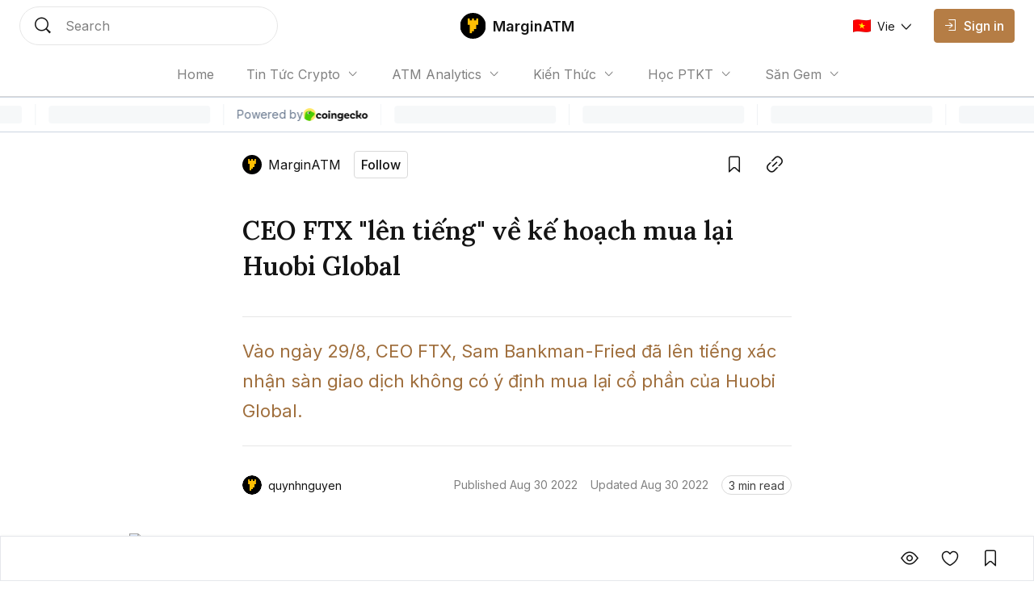

--- FILE ---
content_type: text/html; charset=utf-8
request_url: https://marginatm.com/ftx-khong-mua-lai-huobi-global-pa5yqbnd
body_size: 15808
content:
<!DOCTYPE html><html lang="vi" class="__variable_0084e6 __variable_62896e __variable_0084e6 no-scrollbar bg-background text-text-primary"><head><meta charSet="utf-8"/><meta name="viewport" content="width=device-width, initial-scale=1"/><link rel="preload" as="image" href="https://coin98.s3.ap-southeast-1.amazonaws.com/AmberBlock/marginatmIcon.svg"/><link rel="preload" href="https://inventory.coin98.com/images/ftx-khong-mua-lai-huobi-TIPUKe2zzt71NsBM.png" as="image" fetchPriority="high"/><link rel="stylesheet" href="/_next/static/css/c8b860c505ae5df6.css" data-precedence="next"/><link rel="stylesheet" href="/_next/static/css/0157fc6c3dbfaf01.css" data-precedence="next"/><link rel="stylesheet" href="/_next/static/css/047f1fae3e187505.css" data-precedence="next"/><link rel="stylesheet" href="/_next/static/css/ec7582cfe2d14e2c.css" data-precedence="next"/><link rel="preload" as="script" fetchPriority="low" href="/_next/static/chunks/webpack-426229005a921af6.js"/><script src="/_next/static/chunks/1dd3208c-12d29d79dfb36fa7.js" async=""></script><script src="/_next/static/chunks/286-2205b5b86b48d247.js" async=""></script><script src="/_next/static/chunks/main-app-be3132e08b2c9706.js" async=""></script><script src="/_next/static/chunks/4fd32e13-3b99793ab0328e7d.js" async=""></script><script src="/_next/static/chunks/6006-1f86ead26254fc4f.js" async=""></script><script src="/_next/static/chunks/3463-e6afde0b7e0f77d5.js" async=""></script><script src="/_next/static/chunks/5981-a9aa2a88c7a4318d.js" async=""></script><script src="/_next/static/chunks/5393-89b2bce166567502.js" async=""></script><script src="/_next/static/chunks/8666-686b9d1ee6428c92.js" async=""></script><script src="/_next/static/chunks/5880-63fbd6833dc37d23.js" async=""></script><script src="/_next/static/chunks/1094-1ac851a051573e31.js" async=""></script><script src="/_next/static/chunks/8485-0e9b2cf184f64b88.js" async=""></script><script src="/_next/static/chunks/7391-c66ab3b6bf5b2a73.js" async=""></script><script src="/_next/static/chunks/1129-c79781975b60159f.js" async=""></script><script src="/_next/static/chunks/app/layout-c214d51ebe31c069.js" async=""></script><script src="/_next/static/chunks/5469-edf5e9134f11c3b8.js" async=""></script><script src="/_next/static/chunks/2002-70f4e8c1f68864c6.js" async=""></script><script src="/_next/static/chunks/7503-ce5acffd70fe9918.js" async=""></script><script src="/_next/static/chunks/9569-8f3ea120734261cc.js" async=""></script><script src="/_next/static/chunks/5776-103901116b3fa694.js" async=""></script><script src="/_next/static/chunks/3543-dd144f5294bc6c42.js" async=""></script><script src="/_next/static/chunks/8728-8c0589508ced8c18.js" async=""></script><script src="/_next/static/chunks/1767-e29fba664c24e7ee.js" async=""></script><script src="/_next/static/chunks/3259-dfb55bff7cff1b1b.js" async=""></script><script src="/_next/static/chunks/1704-30e622a10b7d6ad7.js" async=""></script><script src="/_next/static/chunks/8726-57f467b988df02a2.js" async=""></script><script src="/_next/static/chunks/7225-07c03ed28c77d507.js" async=""></script><script src="/_next/static/chunks/8101-53d11fcf8952b3bf.js" async=""></script><script src="/_next/static/chunks/app/%5Blocale%5D/sites/%5Bsite%5D/%5Bslug%5D/page-f29732f4c140679e.js" async=""></script><script src="/_next/static/chunks/app/global-error-1ed8c3b8b2ada550.js" async=""></script><script src="/_next/static/chunks/8388-3bce62cac0cdca41.js" async=""></script><script src="/_next/static/chunks/4623-e8ba6dae304cd8ce.js" async=""></script><script src="/_next/static/chunks/app/%5Blocale%5D/sites/%5Bsite%5D/layout-b63b0227cdb15bb2.js" async=""></script><link rel="preload" href="https://www.googletagmanager.com/gtag/js?id=UA-156551387-2" as="script"/><link rel="preload" href="https://widgets.coingecko.com/gecko-coin-price-marquee-widget.js" as="script"/><title>CEO FTX &quot;lên tiếng&quot; về kế hoạch mua lại Huobi Global</title><meta name="description" content="Vào ngày 29/8, CEO FTX, Sam Bankman-Fried đã lên tiếng xác nhận sàn giao dịch không có ý định mua lại cổ phần của Huobi Global.  "/><link rel="canonical" href="https://marginatm.com/ftx-khong-mua-lai-huobi-global-pa5yqbnd"/><meta name="google-site-verification" content="kiPF7g-0mXwFs8gaqcc_YfitsKwanCnQsb9sGuR_wrs"/><meta property="og:title" content="CEO FTX &quot;lên tiếng&quot; về kế hoạch mua lại Huobi Global"/><meta property="og:description" content="Vào ngày 29/8, CEO FTX, Sam Bankman-Fried đã lên tiếng xác nhận sàn giao dịch không có ý định mua lại cổ phần của Huobi Global.  "/><meta property="og:url" content="https://marginatm.com/ftx-khong-mua-lai-huobi-global-pa5yqbnd"/><meta property="og:image:alt" content="CEO FTX &quot;lên tiếng&quot; về kế hoạch mua lại Huobi Global"/><meta property="og:image:width" content="1080"/><meta property="og:image:height" content="720"/><meta property="og:image" content="https://inventory.coin98.com/images/ftx-khong-mua-lai-huobi-TIPUKe2zzt71NsBM.png"/><meta property="og:type" content="website"/><meta name="twitter:card" content="summary_large_image"/><meta name="twitter:title" content="CEO FTX &quot;lên tiếng&quot; về kế hoạch mua lại Huobi Global"/><meta name="twitter:description" content="Vào ngày 29/8, CEO FTX, Sam Bankman-Fried đã lên tiếng xác nhận sàn giao dịch không có ý định mua lại cổ phần của Huobi Global.  "/><meta name="twitter:image:alt" content="CEO FTX &quot;lên tiếng&quot; về kế hoạch mua lại Huobi Global"/><meta name="twitter:image:width" content="1080"/><meta name="twitter:image:height" content="720"/><meta name="twitter:image" content="https://inventory.coin98.com/images/ftx-khong-mua-lai-huobi-TIPUKe2zzt71NsBM.png"/><link rel="icon" href="https://coin98.s3.ap-southeast-1.amazonaws.com/logoMarginATM.png"/><meta name="next-size-adjust"/><script src="/_next/static/chunks/polyfills-78c92fac7aa8fdd8.js" noModule=""></script></head><body data-preview="hide" data-modal="hide" data-type="search" class="no-scrollbar group/body data-[preview=show]:overflow-hidden data-[modal=show]:overflow-hidden flex min-h-screen flex-col"><!--$--><div class="fixed bottom-200 left-200 h-fit w-fit -z-1"></div><!--/$--><!--$--><!--/$--><header class="z-90 max-w-screen w-screen transition-all duration-0 fixed left-0 top-0 ch-template-center2rows"><div class="ab-channel-header w-full relative z-10"><div class="ch-content w-full max-w-w1440 mx-auto flex items-center"><div class="ch-left flex items-center flex-none"><button class="group/ab-button relative select-none flex items-center justify-center rounded-050 transition-all duration-200 ease-linear lg:disabled:cursor-not-allowed bg-button-ghost-background lg:hover:bg-button-ghost-background-hovered active:bg-button-ghost-background-pressed lg:hover:disabled:bg-button-ghost-background-disabled disabled:bg-button-ghost-background-disabled border-0125 border-transparent p-100 md:hidden mr-100"><i class="ab-icon !not-italic text-button-ghost-icon group-disabled/ab-button:text-button-ghost-icon-disabled text-size-800 mr-0 ab-menu"></i><span class="select-none text-button-ghost-text group-disabled/ab-button:text-button-ghost-text-disable button-text-large hidden"></span><div class="flex items-center justify-center -z-1 opacity-0 absolute inset-0 ab-btn-loading-wrapper transition-all"><div class="relative animate-spin flex items-center justify-center w-300 h-300"><div class="h-050 w-050 rounded-circle absolute left-50% -translate-x-50% top-0 z-1 bg-btn-loading-transparent"></div><div style="padding:4px;-webkit-mask:conic-gradient(#0000 45deg, #000), linear-gradient(#000 0 0) content-box;mask:conic-gradient(#0000 45deg, #000), linear-gradient(#000 0 0) content-box;-webkit-mask-composite:source-out;mask-composite:subtract" class="w-full h-full rounded-circle border-box bg-btn-loading-transparent"></div></div></div></button><div id="channel-sidebar-mobile" class="h-0 overflow-hidden no-scrollbar bg-overlay ch-sidebar ch-menu-mobile-wrapper transition-all duration-200 ease-linear"><div class="overflow-auto bg-background shadow-elevation-500 pb-300 flex flex-col max-h-full"><div class="relative p-200"><div class="h-300 flex items-center justify-between w-full"><p class="ui-text-large">Language edition</p><button class="group/ab-button relative select-none flex items-center justify-center rounded-050 transition-all duration-200 ease-linear lg:disabled:cursor-not-allowed bg-button-ghost-background lg:hover:bg-button-ghost-background-hovered active:bg-button-ghost-background-pressed lg:hover:disabled:bg-button-ghost-background-disabled disabled:bg-button-ghost-background-disabled border-0125 border-transparent py-050 px-100"><span class="select-none text-button-ghost-text group-disabled/ab-button:text-button-ghost-text-disable button-text-medium"><div class="flex items-center"><img width="22" height="16" class="mr-100"/><p class="ui-text-small"></p></div></span><i class="ab-icon !not-italic text-button-ghost-icon group-disabled/ab-button:text-button-ghost-icon-disabled text-size-400 ml-100 ab-chevron_right"></i><div class="flex items-center justify-center -z-1 opacity-0 absolute inset-0 ab-btn-loading-wrapper transition-all"><div class="relative animate-spin flex items-center justify-center w-200 h-200"><div class="h-050 w-050 rounded-circle absolute left-50% -translate-x-50% top-0 z-1 bg-btn-loading-transparent"></div><div style="padding:4px;-webkit-mask:conic-gradient(#0000 45deg, #000), linear-gradient(#000 0 0) content-box;mask:conic-gradient(#0000 45deg, #000), linear-gradient(#000 0 0) content-box;-webkit-mask-composite:source-out;mask-composite:subtract" class="w-full h-full rounded-circle border-box bg-btn-loading-transparent"></div></div></div></button></div></div><div class="bg-divider h-0125 w-full mb-050"></div><div class="h-auto relative overflow-hidden transition-all duration-300"><div class="transition-all duration-300 w-full overflow-y-auto no-scrollbar max-h-h300 flex flex-col absolute translate-x-100%"></div><div class="flex flex-col transition-all duration-300"><a class="px-200 py-150 text-text-primary ui-text-large" href="/">Home</a><div class="flex flex-col px-400 py-150"><input type="checkbox" id="accordion_22PLapvu4JZYSnuV" class="hidden appearance-none peer"/><label for="accordion_22PLapvu4JZYSnuV" class="flex items-center lg:hover:cursor-pointer peer-checked:[&amp;_.iconWrapper]:rotate-180 &#x27;ui-text-large">Tin Tức Crypto<div class="iconWrapper ml-100 w-max h-max transition-all ease-linear duration-100"><i class="ab-icon !not-italic ab-chevron_down"></i></div></label><div class="h-0 transition-all ease-in-out duration-100 overflow-hidden peer-checked:h-full relative flex flex-col"><div class="absolute top-0 bottom-0 left-0 pt-150"><div class="bg-divider-subtle w-0125 h-full"></div></div><a class="px-300 py-150 last:pb-0 ui-text-large text-text-primary" href="/tin-tuc-bitcoin">Tin Tức Bitcoin</a><a class="px-300 py-150 last:pb-0 ui-text-large text-text-primary" href="/tin-tuc-altcoin">Tin Tức Altcoin</a><a class="px-300 py-150 last:pb-0 ui-text-large text-text-primary" href="/tin-tuc-thi-truong">Tin Tức Thị Trường</a></div></div><div class="flex flex-col px-400 py-150"><input type="checkbox" id="accordion_8SKjU5mTjtT3OX1G" class="hidden appearance-none peer"/><label for="accordion_8SKjU5mTjtT3OX1G" class="flex items-center lg:hover:cursor-pointer peer-checked:[&amp;_.iconWrapper]:rotate-180 &#x27;ui-text-large">ATM Analytics<div class="iconWrapper ml-100 w-max h-max transition-all ease-linear duration-100"><i class="ab-icon !not-italic ab-chevron_down"></i></div></label><div class="h-0 transition-all ease-in-out duration-100 overflow-hidden peer-checked:h-full relative flex flex-col"><div class="absolute top-0 bottom-0 left-0 pt-150"><div class="bg-divider-subtle w-0125 h-full"></div></div><a class="px-300 py-150 last:pb-0 ui-text-large text-text-primary" href="/phan-tich-bitcoin">Phân Tích Bitcoin</a><a class="px-300 py-150 last:pb-0 ui-text-large text-text-primary" href="/phan-tich-ethereum">Phân Tích Ethereum</a><a class="px-300 py-150 last:pb-0 ui-text-large text-text-primary" href="/phan-tich-thi-truong">Phân Tích Thị Trường</a></div></div><div class="flex flex-col px-400 py-150"><input type="checkbox" id="accordion_59ozjNJBL8SGmEUj" class="hidden appearance-none peer"/><label for="accordion_59ozjNJBL8SGmEUj" class="flex items-center lg:hover:cursor-pointer peer-checked:[&amp;_.iconWrapper]:rotate-180 &#x27;ui-text-large">Kiến Thức<div class="iconWrapper ml-100 w-max h-max transition-all ease-linear duration-100"><i class="ab-icon !not-italic ab-chevron_down"></i></div></label><div class="h-0 transition-all ease-in-out duration-100 overflow-hidden peer-checked:h-full relative flex flex-col"><div class="absolute top-0 bottom-0 left-0 pt-150"><div class="bg-divider-subtle w-0125 h-full"></div></div><a class="px-300 py-150 last:pb-0 ui-text-large text-text-primary" href="/thuat-ngu-co-ban">Thuật Ngữ Cơ Bản</a><a class="px-300 py-150 last:pb-0 ui-text-large text-text-primary" href="/kien-thuc-tong-hop">Kiến Thức Tổng Hợp</a><a class="px-300 py-150 last:pb-0 ui-text-large text-text-primary" href="/kinh-nghiem-dau-tu">Kinh Nghiệm Đầu Tư</a><a class="px-300 py-150 last:pb-0 ui-text-large text-text-primary" href="/san-giao-dich">Sàn Giao Dịch</a><a class="px-300 py-150 last:pb-0 ui-text-large text-text-primary" href="/cong-cu-dau-tu">Công Cụ Đầu Tư</a></div></div><div class="flex flex-col px-400 py-150"><input type="checkbox" id="accordion_6BSvn2kLvh11xGw1" class="hidden appearance-none peer"/><label for="accordion_6BSvn2kLvh11xGw1" class="flex items-center lg:hover:cursor-pointer peer-checked:[&amp;_.iconWrapper]:rotate-180 &#x27;ui-text-large">Học PTKT<div class="iconWrapper ml-100 w-max h-max transition-all ease-linear duration-100"><i class="ab-icon !not-italic ab-chevron_down"></i></div></label><div class="h-0 transition-all ease-in-out duration-100 overflow-hidden peer-checked:h-full relative flex flex-col"><div class="absolute top-0 bottom-0 left-0 pt-150"><div class="bg-divider-subtle w-0125 h-full"></div></div><a class="px-300 py-150 last:pb-0 ui-text-large text-text-primary" href="/chi-bao-ky-thuat">Chỉ Báo Kỹ Thuật</a><a class="px-300 py-150 last:pb-0 ui-text-large text-text-primary" href="/nen-and-price-action">Nến &amp; Price Action</a><a class="px-300 py-150 last:pb-0 ui-text-large text-text-primary" href="/mo-hinh-bieu-do-gia">Mô Hình Biểu Đồ Giá</a></div></div><div class="flex flex-col px-400 py-150"><input type="checkbox" id="accordion_Z0i6OTH12uWKB3hs" class="hidden appearance-none peer"/><label for="accordion_Z0i6OTH12uWKB3hs" class="flex items-center lg:hover:cursor-pointer peer-checked:[&amp;_.iconWrapper]:rotate-180 &#x27;ui-text-large">Săn Gem<div class="iconWrapper ml-100 w-max h-max transition-all ease-linear duration-100"><i class="ab-icon !not-italic ab-chevron_down"></i></div></label><div class="h-0 transition-all ease-in-out duration-100 overflow-hidden peer-checked:h-full relative flex flex-col"><div class="absolute top-0 bottom-0 left-0 pt-150"><div class="bg-divider-subtle w-0125 h-full"></div></div><a class="px-300 py-150 last:pb-0 ui-text-large text-text-primary" href="/airdrop">Airdrop</a><a class="px-300 py-150 last:pb-0 ui-text-large text-text-primary" href="/gamefi">GameFi</a></div></div><div class="bg-divider h-0125 w-full my-050"></div><a class="lg:ml-150" href="/signin"><button disabled="" class="group/ab-button relative select-none flex items-center justify-center rounded-050 transition-all duration-200 ease-linear lg:disabled:cursor-not-allowed bg-button-ghost-background lg:hover:bg-button-ghost-background-hovered active:bg-button-ghost-background-pressed lg:hover:disabled:bg-button-ghost-background-disabled disabled:bg-button-ghost-background-disabled border-0125 border-transparent py-100 px-150 lg:hidden"><i class="ab-icon !not-italic text-button-ghost-icon group-disabled/ab-button:text-button-ghost-icon-disabled mr-100 text-size-600 ab-signin"></i><span class="select-none text-button-ghost-text group-disabled/ab-button:text-button-ghost-text-disable button-text-large !text-text-primary !ui-text-large">Sign in</span><div class="flex items-center justify-center -z-1 opacity-0 absolute inset-0 ab-btn-loading-wrapper transition-all"><div class="relative animate-spin flex items-center justify-center w-300 h-300"><div class="h-050 w-050 rounded-circle absolute left-50% -translate-x-50% top-0 z-1 bg-btn-loading-transparent"></div><div style="padding:4px;-webkit-mask:conic-gradient(#0000 45deg, #000), linear-gradient(#000 0 0) content-box;mask:conic-gradient(#0000 45deg, #000), linear-gradient(#000 0 0) content-box;-webkit-mask-composite:source-out;mask-composite:subtract" class="w-full h-full rounded-circle border-box bg-btn-loading-transparent"></div></div></div></button></a></div></div></div></div><button role="trigger" class="group/ab-button relative select-none items-center justify-center rounded-050 transition-all duration-200 ease-linear lg:disabled:cursor-not-allowed bg-button-ghost-background lg:hover:bg-button-ghost-background-hovered active:bg-button-ghost-background-pressed lg:hover:disabled:bg-button-ghost-background-disabled disabled:bg-button-ghost-background-disabled border-0125 border-transparent p-100 ch-search w-fit h-fit md:w-w136 lg:w-w320 md:h-600 hidden md:hidden"><i class="ab-icon !not-italic text-button-ghost-icon group-disabled/ab-button:text-button-ghost-icon-disabled text-size-800 mr-0 ab-search"></i><span class="select-none text-button-ghost-text group-disabled/ab-button:text-button-ghost-text-disable button-text-large hidden"></span><div class="flex items-center justify-center -z-1 opacity-0 absolute inset-0 ab-btn-loading-wrapper transition-all"><div class="relative animate-spin flex items-center justify-center w-300 h-300"><div class="h-050 w-050 rounded-circle absolute left-50% -translate-x-50% top-0 z-1 bg-btn-loading-transparent"></div><div style="padding:4px;-webkit-mask:conic-gradient(#0000 45deg, #000), linear-gradient(#000 0 0) content-box;mask:conic-gradient(#0000 45deg, #000), linear-gradient(#000 0 0) content-box;-webkit-mask-composite:source-out;mask-composite:subtract" class="w-full h-full rounded-circle border-box bg-btn-loading-transparent"></div></div></div></button><button role="trigger" class="group/ab-button relative select-none items-center justify-center rounded-050 transition-all duration-200 ease-linear lg:disabled:cursor-not-allowed p-0 border-none md:w-w136 lg:w-w320 ch-search w-fit h-fit md:w-w136 lg:w-w320 md:h-600 hidden md:block"><span class="select-none button-text-large text-button-text-text active:text-button-text-text-pressed disabled:text-button-text-text-disabled lg:group-hover/ab-button:text-button-text-text-hovered lg:group-disabled/ab-button:text-button-text-text-disabled"><div class="select-none h-full w-full hidden md:flex items-center px-200 py-150 transition-all duration-200 md:hover:cursor-text border-0125 bg-background rounded-circle border-border-subtle"><div class="w-300 h-300 mr-200"><i class="ab-icon !not-italic text-size-800 text-text-primary ab-search"></i></div><span class="ui-text-medium text-text-subtlest">Search</span></div></span><div class="flex items-center justify-center -z-1 opacity-0 absolute inset-0 ab-btn-loading-wrapper transition-all"><div class="relative animate-spin flex items-center justify-center w-300 h-300"><div class="h-050 w-050 rounded-circle absolute left-50% -translate-x-50% top-0 z-1 bg-btn-loading-transparent"></div><div style="padding:4px;-webkit-mask:conic-gradient(#0000 45deg, #000), linear-gradient(#000 0 0) content-box;mask:conic-gradient(#0000 45deg, #000), linear-gradient(#000 0 0) content-box;-webkit-mask-composite:source-out;mask-composite:subtract" class="w-full h-full rounded-circle border-box bg-btn-loading-transparent"></div></div></div></button></div><div class="ch-center grow"><div class="ch-logo-wrapper flex-none"><a class="flex items-center" href="/"><div class="h-400 rounded-050 overflow-hidden relative w-400"><img alt="MarginATM logo" loading="lazy" decoding="async" data-nimg="fill" class="w-full h-auto object-contain" style="position:absolute;height:100%;width:100%;left:0;top:0;right:0;bottom:0;color:transparent" src="https://coin98.s3.ap-southeast-1.amazonaws.com/AmberBlock/marginatmIcon.svg"/></div><span class="ml-100 whitespace-nowrap ui-text-large-emphasis">MarginATM</span></a></div><div class="ch-sidebar ch-menu-wrapper w-0 h-0 overflow-hidden flex items-center"><div class="ch-menu flex items-center h-full"><a class="h-full mx-150 lg:mx-250 flex items-center first:ml-0 last:mr-0 ui-text-medium transition-all duration-200 text-text-subtlest hover:text-text-primary" href="/"><span class="overflow-hidden whitespace-nowrap text-ellipsis max-w-1500">Home</span></a><div class="relative group/navigation mx-250"><div class="flex items-center lg:hover:cursor-pointer ui-text-medium text-text-subtlest">Tin Tức Crypto<div class="ml-100 iconWrapper w-max h-max transition-all ease-linear duration-200 group-hover/navigation:rotate-180"><i class="ab-icon !not-italic ab-chevron_down"></i></div></div><div class="absolute z-1 -left-100 pt-100 origin-top-left opacity-0 invisible group-hover/navigation:opacity-100 group-hover/navigation:visible transition-all duration-200 w-1500"><div class="bg-background py-100 rounded-050 shadow-elevation-100 border-0125 border-border text-primary"><a href="/tin-tuc-bitcoin"><div class="py-100 px-200 lg:hover:bg-background-subtle transition-all duration-200 ease-linear ui-text-small">Tin Tức Bitcoin</div></a><a href="/tin-tuc-altcoin"><div class="py-100 px-200 lg:hover:bg-background-subtle transition-all duration-200 ease-linear ui-text-small">Tin Tức Altcoin</div></a><a href="/tin-tuc-thi-truong"><div class="py-100 px-200 lg:hover:bg-background-subtle transition-all duration-200 ease-linear ui-text-small">Tin Tức Thị Trường</div></a></div></div></div><div class="relative group/navigation mx-250"><div class="flex items-center lg:hover:cursor-pointer ui-text-medium text-text-subtlest">ATM Analytics<div class="ml-100 iconWrapper w-max h-max transition-all ease-linear duration-200 group-hover/navigation:rotate-180"><i class="ab-icon !not-italic ab-chevron_down"></i></div></div><div class="absolute z-1 -left-100 pt-100 origin-top-left opacity-0 invisible group-hover/navigation:opacity-100 group-hover/navigation:visible transition-all duration-200 w-1500"><div class="bg-background py-100 rounded-050 shadow-elevation-100 border-0125 border-border text-primary"><a href="/phan-tich-bitcoin"><div class="py-100 px-200 lg:hover:bg-background-subtle transition-all duration-200 ease-linear ui-text-small">Phân Tích Bitcoin</div></a><a href="/phan-tich-ethereum"><div class="py-100 px-200 lg:hover:bg-background-subtle transition-all duration-200 ease-linear ui-text-small">Phân Tích Ethereum</div></a><a href="/phan-tich-thi-truong"><div class="py-100 px-200 lg:hover:bg-background-subtle transition-all duration-200 ease-linear ui-text-small">Phân Tích Thị Trường</div></a></div></div></div><div class="relative group/navigation mx-250"><div class="flex items-center lg:hover:cursor-pointer ui-text-medium text-text-subtlest">Kiến Thức<div class="ml-100 iconWrapper w-max h-max transition-all ease-linear duration-200 group-hover/navigation:rotate-180"><i class="ab-icon !not-italic ab-chevron_down"></i></div></div><div class="absolute z-1 -left-100 pt-100 origin-top-left opacity-0 invisible group-hover/navigation:opacity-100 group-hover/navigation:visible transition-all duration-200 w-1500"><div class="bg-background py-100 rounded-050 shadow-elevation-100 border-0125 border-border text-primary"><a href="/thuat-ngu-co-ban"><div class="py-100 px-200 lg:hover:bg-background-subtle transition-all duration-200 ease-linear ui-text-small">Thuật Ngữ Cơ Bản</div></a><a href="/kien-thuc-tong-hop"><div class="py-100 px-200 lg:hover:bg-background-subtle transition-all duration-200 ease-linear ui-text-small">Kiến Thức Tổng Hợp</div></a><a href="/kinh-nghiem-dau-tu"><div class="py-100 px-200 lg:hover:bg-background-subtle transition-all duration-200 ease-linear ui-text-small">Kinh Nghiệm Đầu Tư</div></a><a href="/san-giao-dich"><div class="py-100 px-200 lg:hover:bg-background-subtle transition-all duration-200 ease-linear ui-text-small">Sàn Giao Dịch</div></a><a href="/cong-cu-dau-tu"><div class="py-100 px-200 lg:hover:bg-background-subtle transition-all duration-200 ease-linear ui-text-small">Công Cụ Đầu Tư</div></a></div></div></div><div class="relative group/navigation mx-250"><div class="flex items-center lg:hover:cursor-pointer ui-text-medium text-text-subtlest">Học PTKT<div class="ml-100 iconWrapper w-max h-max transition-all ease-linear duration-200 group-hover/navigation:rotate-180"><i class="ab-icon !not-italic ab-chevron_down"></i></div></div><div class="absolute z-1 -left-100 pt-100 origin-top-left opacity-0 invisible group-hover/navigation:opacity-100 group-hover/navigation:visible transition-all duration-200 w-1500"><div class="bg-background py-100 rounded-050 shadow-elevation-100 border-0125 border-border text-primary"><a href="/chi-bao-ky-thuat"><div class="py-100 px-200 lg:hover:bg-background-subtle transition-all duration-200 ease-linear ui-text-small">Chỉ Báo Kỹ Thuật</div></a><a href="/nen-and-price-action"><div class="py-100 px-200 lg:hover:bg-background-subtle transition-all duration-200 ease-linear ui-text-small">Nến &amp; Price Action</div></a><a href="/mo-hinh-bieu-do-gia"><div class="py-100 px-200 lg:hover:bg-background-subtle transition-all duration-200 ease-linear ui-text-small">Mô Hình Biểu Đồ Giá</div></a></div></div></div><div class="relative group/navigation mx-250"><div class="flex items-center lg:hover:cursor-pointer ui-text-medium text-text-subtlest">Săn Gem<div class="ml-100 iconWrapper w-max h-max transition-all ease-linear duration-200 group-hover/navigation:rotate-180"><i class="ab-icon !not-italic ab-chevron_down"></i></div></div><div class="absolute z-1 -left-100 pt-100 origin-top-left opacity-0 invisible group-hover/navigation:opacity-100 group-hover/navigation:visible transition-all duration-200 w-1500"><div class="bg-background py-100 rounded-050 shadow-elevation-100 border-0125 border-border text-primary"><a href="/airdrop"><div class="py-100 px-200 lg:hover:bg-background-subtle transition-all duration-200 ease-linear ui-text-small">Airdrop</div></a><a href="/gamefi"><div class="py-100 px-200 lg:hover:bg-background-subtle transition-all duration-200 ease-linear ui-text-small">GameFi</div></a></div></div></div></div></div></div><div class="flex items-center justify-end flex-none"><div class="flex items-center justify-end flex-none"><a class="lg:ml-150" href="/signin"><button disabled="" class="group/ab-button relative select-none items-center justify-center rounded-050 transition-all duration-200 ease-linear lg:disabled:cursor-not-allowed bg-button-ghost-background lg:hover:bg-button-ghost-background-hovered active:bg-button-ghost-background-pressed lg:hover:disabled:bg-button-ghost-background-disabled disabled:bg-button-ghost-background-disabled border-0125 border-transparent py-100 px-150 hidden md:flex lg:hidden"><i class="ab-icon !not-italic text-button-ghost-icon group-disabled/ab-button:text-button-ghost-icon-disabled mr-100 text-size-600 ab-signin"></i><span class="select-none text-button-ghost-text group-disabled/ab-button:text-button-ghost-text-disable button-text-large"></span><div class="flex items-center justify-center -z-1 opacity-0 absolute inset-0 ab-btn-loading-wrapper transition-all"><div class="relative animate-spin flex items-center justify-center w-300 h-300"><div class="h-050 w-050 rounded-circle absolute left-50% -translate-x-50% top-0 z-1 bg-btn-loading-transparent"></div><div style="padding:4px;-webkit-mask:conic-gradient(#0000 45deg, #000), linear-gradient(#000 0 0) content-box;mask:conic-gradient(#0000 45deg, #000), linear-gradient(#000 0 0) content-box;-webkit-mask-composite:source-out;mask-composite:subtract" class="w-full h-full rounded-circle border-box bg-btn-loading-transparent"></div></div></div></button><button disabled="" class="group/ab-button relative select-none items-center justify-center rounded-050 transition-all duration-200 ease-linear lg:disabled:cursor-not-allowed bg-button-primary-background lg:hover:bg-button-primary-background-hovered active:bg-button-primary-background-pressed lg:hover:disabled:bg-button-primary-background-disabled disabled:bg-button-primary-background-disabled border-0125 border-button-primary-background lg:hover:border-button-primary-background-hovered active:border-button-primary-background-pressed lg:hover:disabled:border-button-primary-background-disabled disabled:border-button-primary-background-disabled py-100 px-150 hidden lg:block"><i class="ab-icon !not-italic text-button-primary-icon group-disabled/ab-button:text-button-primary-icon-disabled text-size-400 mr-100 ab-signin"></i><span class="select-none text-button-primary-text group-disabled/ab-button:text-button-primary-text-disable button-text-large">Sign in</span><div class="flex items-center justify-center -z-1 opacity-0 absolute inset-0 ab-btn-loading-wrapper transition-all"><div class="relative animate-spin flex items-center justify-center w-300 h-300"><div class="bg-g-1 h-050 w-050 rounded-circle absolute left-50% -translate-x-50% top-0 z-1"></div><div style="padding:4px;-webkit-mask:conic-gradient(#0000 45deg, #000), linear-gradient(#000 0 0) content-box;mask:conic-gradient(#0000 45deg, #000), linear-gradient(#000 0 0) content-box;-webkit-mask-composite:source-out;mask-composite:subtract" class="w-full h-full rounded-circle border-box bg-g-1"></div></div></div></button></a><button role="trigger" class="group/ab-button relative select-none flex items-center justify-center rounded-050 transition-all duration-200 ease-linear lg:disabled:cursor-not-allowed bg-button-ghost-background lg:hover:bg-button-ghost-background-hovered active:bg-button-ghost-background-pressed lg:hover:disabled:bg-button-ghost-background-disabled disabled:bg-button-ghost-background-disabled border-0125 border-transparent p-100 ch-search w-fit h-fit md:w-w136 lg:w-w320 md:h-600 md:hidden"><i class="ab-icon !not-italic text-button-ghost-icon group-disabled/ab-button:text-button-ghost-icon-disabled text-size-800 mr-0 ab-search"></i><span class="select-none text-button-ghost-text group-disabled/ab-button:text-button-ghost-text-disable button-text-large hidden"></span><div class="flex items-center justify-center -z-1 opacity-0 absolute inset-0 ab-btn-loading-wrapper transition-all"><div class="relative animate-spin flex items-center justify-center w-300 h-300"><div class="h-050 w-050 rounded-circle absolute left-50% -translate-x-50% top-0 z-1 bg-btn-loading-transparent"></div><div style="padding:4px;-webkit-mask:conic-gradient(#0000 45deg, #000), linear-gradient(#000 0 0) content-box;mask:conic-gradient(#0000 45deg, #000), linear-gradient(#000 0 0) content-box;-webkit-mask-composite:source-out;mask-composite:subtract" class="w-full h-full rounded-circle border-box bg-btn-loading-transparent"></div></div></div></button><button role="trigger" class="group/ab-button relative select-none items-center justify-center rounded-050 transition-all duration-200 ease-linear lg:disabled:cursor-not-allowed p-0 border-none hidden md:w-w136 lg:w-w320 ch-search w-fit h-fit md:w-w136 lg:w-w320 md:h-600 md:hidden"><span class="select-none button-text-large text-button-text-text active:text-button-text-text-pressed disabled:text-button-text-text-disabled lg:group-hover/ab-button:text-button-text-text-hovered lg:group-disabled/ab-button:text-button-text-text-disabled"><div class="select-none h-full w-full hidden md:flex items-center px-200 py-150 transition-all duration-200 md:hover:cursor-text border-0125 bg-background rounded-circle border-border-subtle"><div class="w-300 h-300 mr-200"><i class="ab-icon !not-italic text-size-800 text-text-primary ab-search"></i></div><span class="ui-text-medium text-text-subtlest">Search</span></div></span><div class="flex items-center justify-center -z-1 opacity-0 absolute inset-0 ab-btn-loading-wrapper transition-all"><div class="relative animate-spin flex items-center justify-center w-300 h-300"><div class="h-050 w-050 rounded-circle absolute left-50% -translate-x-50% top-0 z-1 bg-btn-loading-transparent"></div><div style="padding:4px;-webkit-mask:conic-gradient(#0000 45deg, #000), linear-gradient(#000 0 0) content-box;mask:conic-gradient(#0000 45deg, #000), linear-gradient(#000 0 0) content-box;-webkit-mask-composite:source-out;mask-composite:subtract" class="w-full h-full rounded-circle border-box bg-btn-loading-transparent"></div></div></div></button></div></div></div><div class="bg-divider w-full ch-divider-footer h-0125 absolute bottom-0 left-0 right-0 transition-all duration-200 ease-linear"></div></div><div class="left-0 right-0 fixed top-1000 md:top-1500">
          <gecko-coin-price-marquee-widget
            locale="en"
            outlined="true"
            coin-ids=""
            initial-currency="usd"
          ></gecko-coin-price-marquee-widget></div></header><main id="channel-body" class="flex flex-col flex-1 pt-1600 md:pt-sp160"><!--$!--><template data-dgst="BAILOUT_TO_CLIENT_SIDE_RENDERING"></template><!--/$--><div data-navbar="show" data-widget="close" id="article-detail-wrapper" class="group/postDetail bg-background"><div class="w-full max-w-w1280 mx-auto flex flex-col justify-center pt-200 lg:pt-300 pb-550 md:pb-500"><div class="w-full max-w-w680 px-200 md:px-0 mx-auto"><div class="flex items-center w-full max-w-w680 ml-auto justify-between"><div class="block abc-hide-description tag-channel abc-size-small abc-type-shrink abc-show-btn-follow"><div class="flex items-center justify-between overflow-hidden"><div class="flex items-center lg:hover:cursor-pointer"><div class="ab-avatar-size-32 aspect-square ab-avatar-channel abc-image-wrapper flex-none"><img alt="Channel logo" loading="lazy" width="32" height="32" decoding="async" data-nimg="1" class="avatar-img aspect-square w-full object-cover" style="color:transparent" src="https://coin98.s3.ap-southeast-1.amazonaws.com/AmberBlock/marginatmIcon.svg"/></div><span class="abc-name text-text-primary line-clamp-1 ml-100">MarginATM</span></div><button class="group/ab-button relative select-none flex items-center justify-center rounded-050 transition-all duration-200 ease-linear lg:disabled:cursor-not-allowed bg-button-tertiary-background lg:hover:bg-button-tertiary-background-hovered active:bg-button-tertiary-background-pressed lg:hover:disabled:bg-button-tertiary-background-disabled disabled:bg-button-tertiary-background-disabled border-0125 border-button-tertiary-border py-050 px-100 ml-200"><span class="select-none text-button-tertiary-text group-disabled/ab-button:text-button-tertiary-text-disable button-text-medium">Follow</span><div class="flex items-center justify-center -z-1 opacity-0 absolute inset-0 ab-btn-loading-wrapper transition-all"><div class="relative animate-spin flex items-center justify-center w-200 h-200"><div class="h-050 w-050 rounded-circle absolute left-50% -translate-x-50% top-0 z-1 bg-btn-loading-transparent"></div><div style="padding:4px;-webkit-mask:conic-gradient(#0000 45deg, #000), linear-gradient(#000 0 0) content-box;mask:conic-gradient(#0000 45deg, #000), linear-gradient(#000 0 0) content-box;-webkit-mask-composite:source-out;mask-composite:subtract" class="w-full h-full rounded-circle border-box bg-btn-loading-transparent"></div></div></div></button></div></div><div class="flex items-center ml-100 h-500"><div class="overflow-hidden relative w-max h-max group/tooltip lg:hover:overflow-visible mr-100"><button class="group/ab-button relative select-none flex items-center justify-center rounded-050 transition-all duration-200 ease-linear lg:disabled:cursor-not-allowed bg-button-ghost-background lg:hover:bg-button-ghost-background-hovered active:bg-button-ghost-background-pressed lg:hover:disabled:bg-button-ghost-background-disabled disabled:bg-button-ghost-background-disabled border-0125 border-transparent p-100"><i class="ab-icon !not-italic text-button-ghost-icon group-disabled/ab-button:text-button-ghost-icon-disabled text-size-800 mr-0 ab-bookmark_outlined"></i><span class="select-none text-button-ghost-text group-disabled/ab-button:text-button-ghost-text-disable button-text-large hidden"></span><div class="flex items-center justify-center -z-1 opacity-0 absolute inset-0 ab-btn-loading-wrapper transition-all"><div class="relative animate-spin flex items-center justify-center w-300 h-300"><div class="h-050 w-050 rounded-circle absolute left-50% -translate-x-50% top-0 z-1 bg-btn-loading-transparent"></div><div style="padding:4px;-webkit-mask:conic-gradient(#0000 45deg, #000), linear-gradient(#000 0 0) content-box;mask:conic-gradient(#0000 45deg, #000), linear-gradient(#000 0 0) content-box;-webkit-mask-composite:source-out;mask-composite:subtract" class="w-full h-full rounded-circle border-box bg-btn-loading-transparent"></div></div></div></button><div style="transition-duration:0ms" class="w-max h-max absolute z-10 overflow-hidden px-075 py-050 text-size-400 transition-transform ease-linear rounded-050 border border-tooltip-background bg-tooltip-background text-tooltip-text shadow-elevation-none lg:group-hover/tooltip:shadow-elevation-200 mt-150 top-100% -translate-y-100 lg:group-hover/tooltip:translate-y-0 left-1/2 -translate-x-1/2">Save<div class="tooltip-arrow" data-popper-arrow="true"></div></div></div><div class="overflow-hidden relative w-max h-max group/tooltip lg:hover:overflow-visible"><button class="group/ab-button relative select-none flex items-center justify-center rounded-050 transition-all duration-200 ease-linear lg:disabled:cursor-not-allowed bg-button-ghost-background lg:hover:bg-button-ghost-background-hovered active:bg-button-ghost-background-pressed lg:hover:disabled:bg-button-ghost-background-disabled disabled:bg-button-ghost-background-disabled border-0125 border-transparent p-100"><i class="ab-icon !not-italic text-button-ghost-icon group-disabled/ab-button:text-button-ghost-icon-disabled text-size-800 mr-0 ab-link"></i><span class="select-none text-button-ghost-text group-disabled/ab-button:text-button-ghost-text-disable button-text-large hidden"></span><div class="flex items-center justify-center -z-1 opacity-0 absolute inset-0 ab-btn-loading-wrapper transition-all"><div class="relative animate-spin flex items-center justify-center w-300 h-300"><div class="h-050 w-050 rounded-circle absolute left-50% -translate-x-50% top-0 z-1 bg-btn-loading-transparent"></div><div style="padding:4px;-webkit-mask:conic-gradient(#0000 45deg, #000), linear-gradient(#000 0 0) content-box;mask:conic-gradient(#0000 45deg, #000), linear-gradient(#000 0 0) content-box;-webkit-mask-composite:source-out;mask-composite:subtract" class="w-full h-full rounded-circle border-box bg-btn-loading-transparent"></div></div></div></button><div style="transition-duration:0ms" class="w-max h-max absolute z-10 overflow-hidden px-075 py-050 text-size-400 transition-transform ease-linear rounded-050 border border-tooltip-background bg-tooltip-background text-tooltip-text shadow-elevation-none lg:group-hover/tooltip:shadow-elevation-200 mt-150 top-100% -translate-y-100 lg:group-hover/tooltip:translate-y-0 left-1/2 -translate-x-1/2">Copy link<div class="tooltip-arrow" data-popper-arrow="true"></div></div></div></div></div><h1 class="article-h3 text-text-primary text-left mt-500">CEO FTX &quot;lên tiếng&quot; về kế hoạch mua lại Huobi Global</h1><div class="bg-divider-subtle h-0125 w-full mt-500"></div><div class="article-text-small md:article-text-large whitespace-pre-wrap text-text-highlight py-300 text-left">Vào ngày 29/8, CEO FTX, Sam Bankman-Fried đã lên tiếng xác nhận sàn giao dịch không có ý định mua lại cổ phần của Huobi Global.  </div><div class="bg-divider-subtle h-0125 w-full"></div><div class="flex flex-col md:flex-row md:items-center mt-450 justify-between"><!--$--><div class="flex items-center h-max ui-text-small text-text-primary"><div class="w-300 h-300 rounded-circle animate-pulse bg-background-skeleton flex-none mr-100"></div><div class="line-clamp-1 break-all max-w-w160 ui-text-x-small md:ui-text-small"><span>quynhnguyen</span></div></div><!--/$--><div class="flex flex-col md:flex-row mt-200 md:mt-0 ui-text-small text-text-subtlest align-middle md:items-center justify-between"><div class="flex items-center"><span class="leading-none whitespace-nowrap">Published <!-- -->Aug 30 2022</span><div class="m-050 flex items-center justify-center h-100 aspect-square"><div class="w-100 aspect-square rounded-circle bg-g block scale-50"></div></div><span class="leading-none whitespace-nowrap">Updated <!-- -->Aug 30 2022</span></div><div class="m-050 h-100 aspect-square hidden md:flex md:items-center md:justify-center"><div class="w-100 aspect-square rounded-circle bg-g block scale-50"></div></div><div class="flex items-center mt-200 md:mt-0"><div class="box-border badge flex w-fit items-center justify-center rounded-circle border-0125 px-100 py-0125 border-badge-labeled-neutral-border bg-badge-labeled-neutral-background h-300 text-text-primary whitespace-nowrap"><span class="ui-text-small text-badge-labeled-neutral-text">3 min read</span></div></div></div></div></div><picture class="overflow-hidden relative w-full max-w-w960 mx-auto mt-600"><img alt="thumbnail" draggable="false" fetchPriority="high" width="640" height="420" decoding="async" data-nimg="1" class="select-none w-full h-auto object-cover aspect-3-2 md:rounded-050" style="color:transparent" src="https://inventory.coin98.com/images/ftx-khong-mua-lai-huobi-TIPUKe2zzt71NsBM.png"/></picture></div><!--$--><div id="detail-content"><div id="ck-editor" class="px-200"><div id="ck-editor-content" class="article-text-x-small md:article-text-medium mx-auto w-full max-w-w680 text-text-primary"><p style="text-align: justify;"><strong>V&agrave;o ng&agrave;y 29/8, CEO FTX, Sam Bankman-Fried đ&atilde; l&ecirc;n tiếng x&aacute;c nhận anh ấy kh&ocirc;ng c&oacute; &yacute; định mua lại cổ phần của Huobi Global.&nbsp;&nbsp;&nbsp;</strong></p>

<p style="text-align: justify;">Trong một tweet chia sẻ ng&agrave;y 29/8, Gi&aacute;m đốc Điều h&agrave;nh FTX đ&atilde; phủ nhận th&ocirc;ng tin mua lại s&agrave;n giao dịch Huobi, được đăng tải trong b&aacute;o c&aacute;o của Bloomberg.&nbsp;</p>

<div data-oembed-url="https://twitter.com/SBF_FTX/status/1564263100597010438">
<blockquote align="center" class="twitter-tweet" data-dnt="true">
<p dir="ltr" lang="en">Just to be explicit because apparently a lot of people are saying this:<br />
<br />
No, we are not planning to acquire Huobi.</p>
&mdash; SBF (@SBF_FTX) <a href="https://twitter.com/SBF_FTX/status/1564263100597010438?ref_src=twsrc%5Etfw">August 29, 2022</a></blockquote>
<script async="" charset="utf-8" src="https://platform.twitter.com/widgets.js"></script></div>

<p style="text-align: justify;">Như MarginATM đưa tin (<a href="https://marginatm.com/founder-huobi-dang-ban-san-giao-dich-3-ty-usd-g2d9b8ex" target="_blank"><strong>tại đ&acirc;y</strong></a>), theo Bloomberg, Leon Li - Founder của Huobi đang đ&agrave;m ph&aacute;n với một số nh&agrave; đầu tư để b&aacute;n phần lớn cổ phần tại s&agrave;n giao dịch n&agrave;y với định gi&aacute; 3 tỷ USD. &ldquo;&Ocirc;ng tr&ugrave;m tiền m&atilde; h&oacute;a&rdquo; người Trung Quốc c&oacute; buổi n&oacute;i chuyện với một loạt nh&agrave; đầu tư để t&igrave;m c&aacute;ch b&aacute;n 60% cổ phần c&ocirc;ng ty m&agrave; &ocirc;ng ấy nắm giữ từ khi s&aacute;ng lập 10 năm về trước. Trước th&ocirc;ng tin n&agrave;y, Justin Sun - Founder của Tron v&agrave; tỷ ph&uacute; <a href="https://marginatm.com/sam-bankman-fried-la-ai" target="_blank"><strong>Sam Bankman Fried </strong></a>- nh&agrave; s&aacute;ng lập FTX được cho l&agrave; đ&atilde; li&ecirc;n lạc với Huobi về việc chuyển nhượng cổ phần. Tuy nhi&ecirc;n, mới đ&acirc;y CEO FTX đ&atilde; ch&iacute;nh thức l&ecirc;n tiếng phủ nhận.</p>

<p style="text-align: justify;"><em>&ldquo;Ch&uacute;ng t&ocirc;i kh&ocirc;ng c&oacute; kế hoạch mua lại Huobi,&rdquo; Sam khẳng định r&otilde; r&agrave;ng.</em></p>

<p style="text-align: justify;">Dưới sự l&atilde;nh đạo của Sam, cả <a href="https://marginatm.com/san-ftx-la-gi" target="_blank"><strong>FTX</strong></a> v&agrave; <a href="https://marginatm.com/alameda-research" target="_blank"><strong>Alameda Research</strong></a> đều tham gia &ldquo;cứu trợ&rdquo; c&aacute;c c&ocirc;ng ty crypto gặp kh&oacute; khăn trong bối cảnh bear market. Trong một cuộc phỏng vấn với NPR v&agrave;o th&aacute;ng 6, Sam cho biết cả hai c&ocirc;ng ty đều c&oacute; &ldquo;tr&aacute;ch nhiệm hỗ trợ c&aacute;c nền tảng kh&aacute;c, ngay cả khi điều đ&oacute; g&acirc;y thiệt hại cho ch&iacute;nh họ. Động th&aacute;i n&agrave;y sẽ gi&uacute;p ngăn chặn sự l&acirc;y lan của &ldquo;cơn b&atilde;o thanh khoản&rdquo; v&agrave; g&oacute;p phần gi&uacute;p hệ sinh th&aacute;i crypto &ldquo;khỏe mạnh&rdquo; hơn&quot;.</p>

<p style="text-align: justify;"><em>&ldquo;Ch&uacute;ng t&ocirc;i muốn gi&uacute;p đỡ những c&ocirc;ng ty kh&oacute; khăn trong kh&ocirc;ng gian tiền điện tử d&ugrave; c&oacute; thể điều đ&oacute; g&acirc;y tổn hại nền tảng của m&igrave;nh,&rdquo; Sam chia sẻ trong một tweet ng&agrave;y 19/6.</em></p>

<div data-oembed-url="https://twitter.com/SBF_FTX/status/1538679493405069313">
<blockquote align="center" class="twitter-tweet" data-conversation="none" data-dnt="true">
<p dir="ltr" lang="en">lol this is definitely false<br />
<br />
we want to help those we can in the ecosystem, and have no interest in hurting them -- that just hurts us and the whole ecosystem</p>
&mdash; SBF (@SBF_FTX) <a href="https://twitter.com/SBF_FTX/status/1538679493405069313?ref_src=twsrc%5Etfw">June 20, 2022</a></blockquote>
<script async="" charset="utf-8" src="https://platform.twitter.com/widgets.js"></script></div>

<p style="text-align: justify;">V&agrave;o th&aacute;ng 6, Alameda đ&atilde; cho Voyager Digital vay 200 triệu USD dưới h&igrave;nh thức USDC v&agrave; hạn mức t&iacute;n dụng quay v&ograve;ng l&agrave; 15,000 Bitcoin (BTC), trị gi&aacute; khoảng 300 triệu USD. Ngo&agrave;i ra, FTX cũng mở rộng khoản cho vay đối với BlockFi, trị gi&aacute; 250 triệu USD.</p>

<p style="text-align: justify;"><em><strong>Đọc th&ecirc;m: <a href="https://marginatm.com/ceo-ftx-len-tieng-cuu-tro-trong-bear-market-0nyd68wd" target="_blank">CEO FTX &ldquo;l&ecirc;n tiếng&rdquo; về động th&aacute;i cứu trợ trong bối cảnh bear market.</a></strong></em></p>

<p style="text-align: justify;">B&ecirc;n cạnh đ&oacute;, g&atilde; khổng lồ FTX cũng thực hiện nhiều thương vụ mua lại nổi tiếng cả trước v&agrave; trong thời kỳ thị trường suy tho&aacute;i năm 2022. V&agrave;o hồi th&aacute;ng 7, s&agrave;n giao dịch đ&atilde; th&ocirc;ng b&aacute;o về kế hoạch mua lại nền tảng giao dịch Bitvo. &nbsp;</p>

<div>
<figure><img alt="ftx mua lại bitvo" src="https://inventory.coin98.com/images/ftx-mua-lai-bitvo-j3m2PFL963MggaQc.png" />
<figcaption>FTX đ&atilde; th&ocirc;ng b&aacute;o mua lại s&agrave;n Bitvo v&agrave;o hồi th&aacute;ng 7.</figcaption>
</figure>
</div>

<p style="text-align: justify;">FTX cũng mở rộng sang thị trường Canada v&agrave; Nhật Bản th&ocirc;ng qua việc mua lại s&agrave;n Liquid Group. Tuy nhi&ecirc;n, đến th&aacute;ng 8/2022, FTX US đ&atilde; &ldquo;lọt v&agrave;o&rdquo; tầm ngắm của cơ quan quản l&yacute; v&igrave; c&aacute;o buộc về c&aacute;c th&ocirc;ng tin sai lệch li&ecirc;n quan đến bảo hiểm tiền điện tử. &nbsp;</p>
</div></div></div><!--/$--><div class="h-700 border-0125 py-150 px-200 md:py-100 md:px-300 fixed bottom-0 left-0 right-0 z-90 bg-background shadow-elevation-300 transition-transform duration-200 ease-linear flex items-center justify-between s560:justify-around lg:justify-end group-data-[navbar=hide]/postDetail:translate-y-100% group-data-[navbar=show]/postDetail:translate-y-0"><button class="group/ab-button relative select-none flex items-center justify-center rounded-050 transition-all duration-200 ease-linear lg:disabled:cursor-not-allowed bg-button-ghost-background lg:hover:bg-button-ghost-background-hovered active:bg-button-ghost-background-pressed lg:hover:disabled:bg-button-ghost-background-disabled disabled:bg-button-ghost-background-disabled border-0125 border-transparent p-100 lg:mr-100"><i class="ab-icon !not-italic text-button-ghost-icon group-disabled/ab-button:text-button-ghost-icon-disabled text-size-800 mr-0 ab-show"></i><span class="select-none text-button-ghost-text group-disabled/ab-button:text-button-ghost-text-disable button-text-large hidden"><span class="ml-100 hidden sm:block">0</span></span><div class="flex items-center justify-center -z-1 opacity-0 absolute inset-0 ab-btn-loading-wrapper transition-all"><div class="relative animate-spin flex items-center justify-center w-300 h-300"><div class="h-050 w-050 rounded-circle absolute left-50% -translate-x-50% top-0 z-1 bg-btn-loading-transparent"></div><div style="padding:4px;-webkit-mask:conic-gradient(#0000 45deg, #000), linear-gradient(#000 0 0) content-box;mask:conic-gradient(#0000 45deg, #000), linear-gradient(#000 0 0) content-box;-webkit-mask-composite:source-out;mask-composite:subtract" class="w-full h-full rounded-circle border-box bg-btn-loading-transparent"></div></div></div></button><button class="group/ab-button relative select-none flex items-center justify-center rounded-050 transition-all duration-200 ease-linear lg:disabled:cursor-not-allowed bg-button-ghost-background lg:hover:bg-button-ghost-background-hovered active:bg-button-ghost-background-pressed lg:hover:disabled:bg-button-ghost-background-disabled disabled:bg-button-ghost-background-disabled border-0125 border-transparent p-100 lg:mr-100"><i class="ab-icon !not-italic text-button-ghost-icon group-disabled/ab-button:text-button-ghost-icon-disabled text-size-800 mr-0 ab-like"></i><span class="select-none text-button-ghost-text group-disabled/ab-button:text-button-ghost-text-disable button-text-large hidden"></span><div class="flex items-center justify-center -z-1 opacity-0 absolute inset-0 ab-btn-loading-wrapper transition-all"><div class="relative animate-spin flex items-center justify-center w-300 h-300"><div class="h-050 w-050 rounded-circle absolute left-50% -translate-x-50% top-0 z-1 bg-btn-loading-transparent"></div><div style="padding:4px;-webkit-mask:conic-gradient(#0000 45deg, #000), linear-gradient(#000 0 0) content-box;mask:conic-gradient(#0000 45deg, #000), linear-gradient(#000 0 0) content-box;-webkit-mask-composite:source-out;mask-composite:subtract" class="w-full h-full rounded-circle border-box bg-btn-loading-transparent"></div></div></div></button><button class="group/ab-button relative select-none flex items-center justify-center rounded-050 transition-all duration-200 ease-linear lg:disabled:cursor-not-allowed bg-button-ghost-background lg:hover:bg-button-ghost-background-hovered active:bg-button-ghost-background-pressed lg:hover:disabled:bg-button-ghost-background-disabled disabled:bg-button-ghost-background-disabled border-0125 border-transparent p-100 lg:mr-100"><i class="ab-icon !not-italic text-button-ghost-icon group-disabled/ab-button:text-button-ghost-icon-disabled text-size-800 mr-0 ab-bookmark_outlined"></i><span class="select-none text-button-ghost-text group-disabled/ab-button:text-button-ghost-text-disable button-text-large hidden"></span><div class="flex items-center justify-center -z-1 opacity-0 absolute inset-0 ab-btn-loading-wrapper transition-all"><div class="relative animate-spin flex items-center justify-center w-300 h-300"><div class="h-050 w-050 rounded-circle absolute left-50% -translate-x-50% top-0 z-1 bg-btn-loading-transparent"></div><div style="padding:4px;-webkit-mask:conic-gradient(#0000 45deg, #000), linear-gradient(#000 0 0) content-box;mask:conic-gradient(#0000 45deg, #000), linear-gradient(#000 0 0) content-box;-webkit-mask-composite:source-out;mask-composite:subtract" class="w-full h-full rounded-circle border-box bg-btn-loading-transparent"></div></div></div></button></div><div id="widget-article-detail" class="h-channelScreenBodyWithout1000 md:h-channelScreenBodyWithout1500 bottom-0 top-1500 md:top-sp160 w-w352 shadow-elevation-100 ab-article-detail-widget fixed bg-transparent z-80 transition-all duration-200 ease-linear group-data-[widget=close]/postDetail:-right-100% group-data-[widget=open]/postDetail:right-0"><div class="w-full h-full bg-background pb-700 flex flex-col"><div role="tablist" class="inline-flex items-center border-b-0125 border-b-border-subtle px-250 flex-none"><div role="tab" aria-selected="true" aria-controls="lNwL2PiboLj5EuxA-content-series" data-state="active" id="lNwL2PiboLj5EuxA-trigger-series" class="py-200 text-text-subtlest mx-150 lg:hover:cursor-pointer border-b-025 border-b-transparent inline-flex items-center whitespace-nowrap transition-all focus-visible:outline-none disabled:pointer-events-none disabled:opacity-50 lg:hover:text-text-primary data-[state=active]:text-text-primary data-[state=active]:border-b-text-primary">Series</div></div><div class="mt-2 focus-visible:outline-none flex-1 overflow-y-auto no-scrollbar" data-state="active" role="tabpanel" aria-labelledby="lNwL2PiboLj5EuxA-trigger-series" id="lNwL2PiboLj5EuxA-content-series" tabindex="0" style="animation-duration:0s"><div class="ui-text-x-small-emphasis flex items-center py-200 pl-400 pr-200 text-text-primary bg-background sticky top-0 z-1">RELEVANT SERIES</div><!--$!--><template data-dgst="BAILOUT_TO_CLIENT_SIDE_RENDERING"></template><!--/$--></div></div></div><!--$!--><template data-dgst="BAILOUT_TO_CLIENT_SIDE_RENDERING"></template><!--/$--><!--$!--><template data-dgst="BAILOUT_TO_CLIENT_SIDE_RENDERING"></template><!--/$--></div></main><footer class="hidden"><div class="relative w-full max-w-w1440 mx-auto pt-500 pb-300 md:pb-1000 z-100 bg-background"><div class="bg-divider h-0125 w-full absolute top-0 left-0"></div><div class="md:px-300 xl:px-1000 flex flex-col md:flex-row items-center justify-between"><a href="/"><div class="flex items-center"><img class="h-400 rounded-050 overflow-hidden" src="https://coin98.s3.ap-southeast-1.amazonaws.com/AmberBlock/marginatmIcon.svg" alt="MarginATM logo"/><span class="ml-100 ui-text-large-emphasis whitespace-nowrap">MarginATM</span></div></a><div class="flex items-center mt-200 md:mt-0 gap-300"></div></div><div class="md:px-300 xl:px-1000 mt-200 flex flex-col md:flex-row items-center md:items-start justify-between text-text-subtlest ui-text-x-small"><div class="mb-1000 md:mb-0 flex flex-col items-center md:items-start">© 2024 C98 Asia Pacific Pte. Ltd. All Rights Reserved<span class="flex items-center mt-100 md:mt-0">Powered by<i class="ab-icon !not-italic text-size-800 mx-050 ab-amber_logo_mark"></i>AmberBlocks</span></div><div class="flex justify-center px-200 md:px-0 items-center flex-wrap gap-150 md:gap-300"></div></div></div></footer><script src="/_next/static/chunks/webpack-426229005a921af6.js" async=""></script><script>(self.__next_f=self.__next_f||[]).push([0]);self.__next_f.push([2,null])</script><script>self.__next_f.push([1,"1:HC[\"/\",\"\"]\n2:HL[\"/_next/static/css/c8b860c505ae5df6.css\",\"style\"]\n3:HL[\"/_next/static/css/0157fc6c3dbfaf01.css\",\"style\"]\n4:HL[\"/_next/static/css/047f1fae3e187505.css\",\"style\"]\n5:HL[\"/_next/static/css/ec7582cfe2d14e2c.css\",\"style\"]\n"])</script><script>self.__next_f.push([1,"6:I[89562,[],\"\"]\nb:I[78703,[],\"\"]\nd:I[53751,[],\"\"]\ne:I[71354,[\"570\",\"static/chunks/4fd32e13-3b99793ab0328e7d.js\",\"6006\",\"static/chunks/6006-1f86ead26254fc4f.js\",\"3463\",\"static/chunks/3463-e6afde0b7e0f77d5.js\",\"5981\",\"static/chunks/5981-a9aa2a88c7a4318d.js\",\"5393\",\"static/chunks/5393-89b2bce166567502.js\",\"8666\",\"static/chunks/8666-686b9d1ee6428c92.js\",\"5880\",\"static/chunks/5880-63fbd6833dc37d23.js\",\"1094\",\"static/chunks/1094-1ac851a051573e31.js\",\"8485\",\"static/chunks/8485-0e9b2cf184f64b88.js\",\"7391\",\"static/chunks/7391-c66ab3b6bf5b2a73.js\",\"1129\",\"static/chunks/1129-c79781975b60159f.js\",\"3185\",\"static/chunks/app/layout-c214d51ebe31c069.js\"],\"ReduxProvider\"]\nf:I[79510,[\"570\",\"static/chunks/4fd32e13-3b99793ab0328e7d.js\",\"6006\",\"static/chunks/6006-1f86ead26254fc4f.js\",\"3463\",\"static/chunks/3463-e6afde0b7e0f77d5.js\",\"5981\",\"static/chunks/5981-a9aa2a88c7a4318d.js\",\"5393\",\"static/chunks/5393-89b2bce166567502.js\",\"8666\",\"static/chunks/8666-686b9d1ee6428c92.js\",\"5880\",\"static/chunks/5880-63fbd6833dc37d23.js\",\"1094\",\"static/chunks/1094-1ac851a051573e31.js\",\"8485\",\"static/chunks/8485-0e9b2cf184f64b88.js\",\"7391\",\"static/chunks/7391-c66ab3b6bf5b2a73.js\",\"1129\",\"static/chunks/1129-c79781975b60159f.js\",\"3185\",\"static/chunks/app/layout-c214d51ebe31c069.js\"],\"default\"]\n10:I[11502,[\"570\",\"static/chunks/4fd32e13-3b99793ab0328e7d.js\",\"6006\",\"static/chunks/6006-1f86ead26254fc4f.js\",\"3463\",\"static/chunks/3463-e6afde0b7e0f77d5.js\",\"5981\",\"static/chunks/5981-a9aa2a88c7a4318d.js\",\"5393\",\"static/chunks/5393-89b2bce166567502.js\",\"8666\",\"static/chunks/8666-686b9d1ee6428c92.js\",\"5880\",\"static/chunks/5880-63fbd6833dc37d23.js\",\"1094\",\"static/chunks/1094-1ac851a051573e31.js\",\"8485\",\"static/chunks/8485-0e9b2cf184f64b88.js\",\"7391\",\"static/chunks/7391-c66ab3b6bf5b2a73.js\",\"1129\",\"static/chunks/1129-c79781975b60159f.js\",\"3185\",\"static/chunks/app/layout-c214d51ebe31c069.js\"],\"ApolloWrapper\"]\n11:I[65469,[\"570\",\"static/chunks/4fd32e13-3b99793ab0328e7d.js\",\"6006\",\"static/chunks/6006-1f86ead26254fc4f.js\",\"3463\",\"static/chunks/3463-e6afde0b7e0f77d5.js\",\""])</script><script>self.__next_f.push([1,"5981\",\"static/chunks/5981-a9aa2a88c7a4318d.js\",\"5469\",\"static/chunks/5469-edf5e9134f11c3b8.js\",\"2002\",\"static/chunks/2002-70f4e8c1f68864c6.js\",\"5393\",\"static/chunks/5393-89b2bce166567502.js\",\"8666\",\"static/chunks/8666-686b9d1ee6428c92.js\",\"5880\",\"static/chunks/5880-63fbd6833dc37d23.js\",\"1094\",\"static/chunks/1094-1ac851a051573e31.js\",\"7503\",\"static/chunks/7503-ce5acffd70fe9918.js\",\"9569\",\"static/chunks/9569-8f3ea120734261cc.js\",\"5776\",\"static/chunks/5776-103901116b3fa694.js\",\"3543\",\"static/chunks/3543-dd144f5294bc6c42.js\",\"8728\",\"static/chunks/8728-8c0589508ced8c18.js\",\"8485\",\"static/chunks/8485-0e9b2cf184f64b88.js\",\"1767\",\"static/chunks/1767-e29fba664c24e7ee.js\",\"1129\",\"static/chunks/1129-c79781975b60159f.js\",\"3259\",\"static/chunks/3259-dfb55bff7cff1b1b.js\",\"1704\",\"static/chunks/1704-30e622a10b7d6ad7.js\",\"8726\",\"static/chunks/8726-57f467b988df02a2.js\",\"7225\",\"static/chunks/7225-07c03ed28c77d507.js\",\"8101\",\"static/chunks/8101-53d11fcf8952b3bf.js\",\"1654\",\"static/chunks/app/%5Blocale%5D/sites/%5Bsite%5D/%5Bslug%5D/page-f29732f4c140679e.js\"],\"\"]\n13:I[34055,[\"3463\",\"static/chunks/3463-e6afde0b7e0f77d5.js\",\"5880\",\"static/chunks/5880-63fbd6833dc37d23.js\",\"1129\",\"static/chunks/1129-c79781975b60159f.js\",\"6470\",\"static/chunks/app/global-error-1ed8c3b8b2ada550.js\"],\"default\"]\nc:[\"locale\",\"vi\",\"d\"]\n14:[]\n"])</script><script>self.__next_f.push([1,"0:[[[\"$\",\"link\",\"0\",{\"rel\":\"stylesheet\",\"href\":\"/_next/static/css/c8b860c505ae5df6.css\",\"precedence\":\"next\",\"crossOrigin\":\"$undefined\"}],[\"$\",\"link\",\"1\",{\"rel\":\"stylesheet\",\"href\":\"/_next/static/css/0157fc6c3dbfaf01.css\",\"precedence\":\"next\",\"crossOrigin\":\"$undefined\"}],[\"$\",\"link\",\"2\",{\"rel\":\"stylesheet\",\"href\":\"/_next/static/css/047f1fae3e187505.css\",\"precedence\":\"next\",\"crossOrigin\":\"$undefined\"}]],[\"$\",\"$L6\",null,{\"buildId\":\"amberblocks_channel\",\"assetPrefix\":\"\",\"initialCanonicalUrl\":\"/ftx-khong-mua-lai-huobi-global-pa5yqbnd\",\"initialTree\":[\"\",{\"children\":[[\"locale\",\"vi\",\"d\"],{\"children\":[\"sites\",{\"children\":[[\"site\",\"marginatm.com\",\"d\"],{\"children\":[[\"slug\",\"ftx-khong-mua-lai-huobi-global-pa5yqbnd\",\"d\"],{\"children\":[\"__PAGE__\",{}]}]}]}]}]},\"$undefined\",\"$undefined\",true],\"initialSeedData\":[\"\",{\"children\":[[\"locale\",\"vi\",\"d\"],{\"children\":[\"sites\",{\"children\":[[\"site\",\"marginatm.com\",\"d\"],{\"children\":[[\"slug\",\"ftx-khong-mua-lai-huobi-global-pa5yqbnd\",\"d\"],{\"children\":[\"__PAGE__\",{},[[\"$L7\",\"$L8\"],null],null]},[\"$L9\",null],null]},[\"$La\",null],null]},[\"$\",\"$Lb\",null,{\"parallelRouterKey\":\"children\",\"segmentPath\":[\"children\",\"$c\",\"children\",\"sites\",\"children\"],\"error\":\"$undefined\",\"errorStyles\":\"$undefined\",\"errorScripts\":\"$undefined\",\"template\":[\"$\",\"$Ld\",null,{}],\"templateStyles\":\"$undefined\",\"templateScripts\":\"$undefined\",\"notFound\":\"$undefined\",\"notFoundStyles\":\"$undefined\",\"styles\":null}],null]},[[\"$\",\"$Lb\",null,{\"parallelRouterKey\":\"children\",\"segmentPath\":[\"children\",\"$c\",\"children\"],\"error\":\"$undefined\",\"errorStyles\":\"$undefined\",\"errorScripts\":\"$undefined\",\"template\":[\"$\",\"$Ld\",null,{}],\"templateStyles\":\"$undefined\",\"templateScripts\":\"$undefined\",\"notFound\":\"$undefined\",\"notFoundStyles\":\"$undefined\",\"styles\":null}],null],null]},[[\"$\",\"html\",null,{\"lang\":\"vi\",\"className\":\"__variable_0084e6 __variable_62896e __variable_0084e6 no-scrollbar bg-background text-text-primary\",\"children\":[\"$\",\"body\",null,{\"data-preview\":\"hide\",\"data-modal\":\"hide\",\"data-type\":\"search\",\"className\":\"no-scrollbar group/body data-[preview=show]:overflow-hidden data-[modal=show]:overflow-hidden flex min-h-screen flex-col\",\"children\":[\"$\",\"$Le\",null,{\"children\":[[\"$\",\"$Lf\",null,{}],[\"$\",\"$L10\",null,{\"children\":[\"$\",\"$Lb\",null,{\"parallelRouterKey\":\"children\",\"segmentPath\":[\"children\"],\"error\":\"$undefined\",\"errorStyles\":\"$undefined\",\"errorScripts\":\"$undefined\",\"template\":[\"$\",\"$Ld\",null,{}],\"templateStyles\":\"$undefined\",\"templateScripts\":\"$undefined\",\"notFound\":[\"$\",\"div\",null,{\"className\":\"w-screen flex-1 flex flex-col overflow-hidden\",\"children\":[[\"$\",\"div\",null,{\"className\":\"content flex-1 flex flex-col items-center justify-center\",\"children\":[[\"$\",\"div\",null,{\"className\":\"flex items-center\",\"children\":[\"$\",\"span\",null,{\"className\":\"font-serif-100 leading-120 text-size-1400 md:text-size-2100 font-semibold text-text-not-found\",\"children\":\"404\"}]}],[\"$\",\"div\",null,{\"className\":\"mt-200 md:mt-300 flex flex-col items-center justify-center\",\"children\":[\"$\",\"span\",null,{\"className\":\"ui-text-medium\",\"children\":\"We couldn't find that page.\"}]}],[\"$\",\"div\",null,{\"className\":\"mt-200 md:mt-300 flex justify-center\",\"children\":[\"$\",\"$L11\",null,{\"href\":\"/\",\"children\":[\"$\",\"button\",null,{\"className\":\"ab-btn-size-regular ab-btn-primary ab-btn\",\"children\":\"Go to Home\"}]}]}]]}],[\"$\",\"div\",null,{\"className\":\"land flex-none h-sp200 md:h-sp264 overflow-hidden relative\",\"children\":[\"$\",\"img\",null,{\"src\":\"/assets/error/land-lm.svg\",\"alt\":\"land 404 page\",\"className\":\"h-full md:h-auto md:w-full object-cover\"}]}]]}],\"notFoundStyles\":[],\"styles\":null}]}]]}]}]}],null],null],\"couldBeIntercepted\":false,\"initialHead\":[false,\"$L12\"],\"globalErrorComponent\":\"$13\",\"missingSlots\":\"$W14\"}]]\n"])</script><script>self.__next_f.push([1,"15:[\"site\",\"marginatm.com\",\"d\"]\n16:[\"slug\",\"ftx-khong-mua-lai-huobi-global-pa5yqbnd\",\"d\"]\n9:[\"$\",\"$Lb\",null,{\"parallelRouterKey\":\"children\",\"segmentPath\":[\"children\",\"$c\",\"children\",\"sites\",\"children\",\"$15\",\"children\",\"$16\",\"children\"],\"error\":\"$undefined\",\"errorStyles\":\"$undefined\",\"errorScripts\":\"$undefined\",\"template\":[\"$\",\"$Ld\",null,{}],\"templateStyles\":\"$undefined\",\"templateScripts\":\"$undefined\",\"notFound\":\"$undefined\",\"notFoundStyles\":\"$undefined\",\"styles\":[[\"$\",\"link\",\"0\",{\"rel\":\"stylesheet\",\"href\":\"/_next/static/css/ec7582cfe2d14e2c.css\",\"precedence\":\"next\",\"crossOrigin\":\"$undefined\"}]]}]\n"])</script><script>self.__next_f.push([1,"17:\"$Sreact.suspense\"\n18:I[30697,[\"570\",\"static/chunks/4fd32e13-3b99793ab0328e7d.js\",\"6006\",\"static/chunks/6006-1f86ead26254fc4f.js\",\"3463\",\"static/chunks/3463-e6afde0b7e0f77d5.js\",\"5981\",\"static/chunks/5981-a9aa2a88c7a4318d.js\",\"5469\",\"static/chunks/5469-edf5e9134f11c3b8.js\",\"2002\",\"static/chunks/2002-70f4e8c1f68864c6.js\",\"5393\",\"static/chunks/5393-89b2bce166567502.js\",\"8666\",\"static/chunks/8666-686b9d1ee6428c92.js\",\"5880\",\"static/chunks/5880-63fbd6833dc37d23.js\",\"1094\",\"static/chunks/1094-1ac851a051573e31.js\",\"7503\",\"static/chunks/7503-ce5acffd70fe9918.js\",\"9569\",\"static/chunks/9569-8f3ea120734261cc.js\",\"5776\",\"static/chunks/5776-103901116b3fa694.js\",\"3543\",\"static/chunks/3543-dd144f5294bc6c42.js\",\"8728\",\"static/chunks/8728-8c0589508ced8c18.js\",\"8485\",\"static/chunks/8485-0e9b2cf184f64b88.js\",\"1767\",\"static/chunks/1767-e29fba664c24e7ee.js\",\"1129\",\"static/chunks/1129-c79781975b60159f.js\",\"3259\",\"static/chunks/3259-dfb55bff7cff1b1b.js\",\"1704\",\"static/chunks/1704-30e622a10b7d6ad7.js\",\"8726\",\"static/chunks/8726-57f467b988df02a2.js\",\"7225\",\"static/chunks/7225-07c03ed28c77d507.js\",\"8101\",\"static/chunks/8101-53d11fcf8952b3bf.js\",\"1654\",\"static/chunks/app/%5Blocale%5D/sites/%5Bsite%5D/%5Bslug%5D/page-f29732f4c140679e.js\"],\"PreloadCss\"]\n19:I[25327,[\"570\",\"static/chunks/4fd32e13-3b99793ab0328e7d.js\",\"6006\",\"static/chunks/6006-1f86ead26254fc4f.js\",\"3463\",\"static/chunks/3463-e6afde0b7e0f77d5.js\",\"5981\",\"static/chunks/5981-a9aa2a88c7a4318d.js\",\"5469\",\"static/chunks/5469-edf5e9134f11c3b8.js\",\"2002\",\"static/chunks/2002-70f4e8c1f68864c6.js\",\"5393\",\"static/chunks/5393-89b2bce166567502.js\",\"8666\",\"static/chunks/8666-686b9d1ee6428c92.js\",\"5880\",\"static/chunks/5880-63fbd6833dc37d23.js\",\"1094\",\"static/chunks/1094-1ac851a051573e31.js\",\"7503\",\"static/chunks/7503-ce5acffd70fe9918.js\",\"9569\",\"static/chunks/9569-8f3ea120734261cc.js\",\"5776\",\"static/chunks/5776-103901116b3fa694.js\",\"3543\",\"static/chunks/3543-dd144f5294bc6c42.js\",\"8728\",\"static/chunks/8728-8c0589508ced8c18.js\",\"8485\",\"static/chunks/8485-0e9b2cf184f64b88.js\",\"1767\",\"static/c"])</script><script>self.__next_f.push([1,"hunks/1767-e29fba664c24e7ee.js\",\"1129\",\"static/chunks/1129-c79781975b60159f.js\",\"3259\",\"static/chunks/3259-dfb55bff7cff1b1b.js\",\"1704\",\"static/chunks/1704-30e622a10b7d6ad7.js\",\"8726\",\"static/chunks/8726-57f467b988df02a2.js\",\"7225\",\"static/chunks/7225-07c03ed28c77d507.js\",\"8101\",\"static/chunks/8101-53d11fcf8952b3bf.js\",\"1654\",\"static/chunks/app/%5Blocale%5D/sites/%5Bsite%5D/%5Bslug%5D/page-f29732f4c140679e.js\"],\"\"]\n1a:I[31025,[\"570\",\"static/chunks/4fd32e13-3b99793ab0328e7d.js\",\"6006\",\"static/chunks/6006-1f86ead26254fc4f.js\",\"3463\",\"static/chunks/3463-e6afde0b7e0f77d5.js\",\"5981\",\"static/chunks/5981-a9aa2a88c7a4318d.js\",\"5469\",\"static/chunks/5469-edf5e9134f11c3b8.js\",\"2002\",\"static/chunks/2002-70f4e8c1f68864c6.js\",\"5393\",\"static/chunks/5393-89b2bce166567502.js\",\"8666\",\"static/chunks/8666-686b9d1ee6428c92.js\",\"5880\",\"static/chunks/5880-63fbd6833dc37d23.js\",\"1094\",\"static/chunks/1094-1ac851a051573e31.js\",\"7503\",\"static/chunks/7503-ce5acffd70fe9918.js\",\"8388\",\"static/chunks/8388-3bce62cac0cdca41.js\",\"1129\",\"static/chunks/1129-c79781975b60159f.js\",\"3259\",\"static/chunks/3259-dfb55bff7cff1b1b.js\",\"4623\",\"static/chunks/4623-e8ba6dae304cd8ce.js\",\"6484\",\"static/chunks/app/%5Blocale%5D/sites/%5Bsite%5D/layout-b63b0227cdb15bb2.js\"],\"default\"]\n1b:I[22989,[\"570\",\"static/chunks/4fd32e13-3b99793ab0328e7d.js\",\"6006\",\"static/chunks/6006-1f86ead26254fc4f.js\",\"3463\",\"static/chunks/3463-e6afde0b7e0f77d5.js\",\"5981\",\"static/chunks/5981-a9aa2a88c7a4318d.js\",\"5469\",\"static/chunks/5469-edf5e9134f11c3b8.js\",\"2002\",\"static/chunks/2002-70f4e8c1f68864c6.js\",\"5393\",\"static/chunks/5393-89b2bce166567502.js\",\"8666\",\"static/chunks/8666-686b9d1ee6428c92.js\",\"5880\",\"static/chunks/5880-63fbd6833dc37d23.js\",\"1094\",\"static/chunks/1094-1ac851a051573e31.js\",\"7503\",\"static/chunks/7503-ce5acffd70fe9918.js\",\"8388\",\"static/chunks/8388-3bce62cac0cdca41.js\",\"1129\",\"static/chunks/1129-c79781975b60159f.js\",\"3259\",\"static/chunks/3259-dfb55bff7cff1b1b.js\",\"4623\",\"static/chunks/4623-e8ba6dae304cd8ce.js\",\"6484\",\"static/chunks/app/%5Blocale%5D/sites/%5Bsite%5D/layout-b"])</script><script>self.__next_f.push([1,"63b0227cdb15bb2.js\"],\"default\"]\na:[[\"$\",\"$17\",null,{\"fallback\":null,\"children\":[[\"$\",\"$L18\",null,{\"moduleIds\":[\"app/[locale]/sites/[site]/layout.tsx -\u003e components/GoogleAnalytics\"]}],[[\"$\",\"$L19\",null,{\"src\":\"https://www.googletagmanager.com/gtag/js?id=UA-156551387-2\",\"strategy\":\"afterInteractive\"}],[\"$\",\"$L19\",null,{\"id\":\"google-analytics\",\"strategy\":\"afterInteractive\",\"children\":\"\\n              window.dataLayer = window.dataLayer || [];\\n              function gtag(){dataLayer.push(arguments);}\\n              gtag('js', new Date());\\n             gtag('config', 'UA-156551387-2');\\n            \"}]]]}],[\"$\",\"$L1a\",null,{\"CLARITY_ID\":\"cz8vkq5tl2\"}],[\"$\",\"$L1b\",null,{\"isPrivate\":false,\"channelId\":\"chnqxu5grknnh7k6\"}],[\"$\",\"$Lb\",null,{\"parallelRouterKey\":\"children\",\"segmentPath\":[\"children\",\"$c\",\"children\",\"sites\",\"children\",\"$15\",\"children\"],\"error\":\"$undefined\",\"errorStyles\":\"$undefined\",\"errorScripts\":\"$undefined\",\"template\":[\"$\",\"$Ld\",null,{}],\"templateStyles\":\"$undefined\",\"templateScripts\":\"$undefined\",\"notFound\":\"$undefined\",\"notFoundStyles\":\"$undefined\",\"styles\":null}]]\n"])</script><script>self.__next_f.push([1,"12:[[\"$\",\"meta\",\"0\",{\"name\":\"viewport\",\"content\":\"width=device-width, initial-scale=1\"}],[\"$\",\"meta\",\"1\",{\"charSet\":\"utf-8\"}],[\"$\",\"title\",\"2\",{\"children\":\"CEO FTX \\\"lên tiếng\\\" về kế hoạch mua lại Huobi Global\"}],[\"$\",\"meta\",\"3\",{\"name\":\"description\",\"content\":\"Vào ngày 29/8, CEO FTX, Sam Bankman-Fried đã lên tiếng xác nhận sàn giao dịch không có ý định mua lại cổ phần của Huobi Global.  \"}],[\"$\",\"link\",\"4\",{\"rel\":\"canonical\",\"href\":\"https://marginatm.com/ftx-khong-mua-lai-huobi-global-pa5yqbnd\"}],[\"$\",\"meta\",\"5\",{\"name\":\"google-site-verification\",\"content\":\"kiPF7g-0mXwFs8gaqcc_YfitsKwanCnQsb9sGuR_wrs\"}],[\"$\",\"meta\",\"6\",{\"property\":\"og:title\",\"content\":\"CEO FTX \\\"lên tiếng\\\" về kế hoạch mua lại Huobi Global\"}],[\"$\",\"meta\",\"7\",{\"property\":\"og:description\",\"content\":\"Vào ngày 29/8, CEO FTX, Sam Bankman-Fried đã lên tiếng xác nhận sàn giao dịch không có ý định mua lại cổ phần của Huobi Global.  \"}],[\"$\",\"meta\",\"8\",{\"property\":\"og:url\",\"content\":\"https://marginatm.com/ftx-khong-mua-lai-huobi-global-pa5yqbnd\"}],[\"$\",\"meta\",\"9\",{\"property\":\"og:image:alt\",\"content\":\"CEO FTX \\\"lên tiếng\\\" về kế hoạch mua lại Huobi Global\"}],[\"$\",\"meta\",\"10\",{\"property\":\"og:image:width\",\"content\":\"1080\"}],[\"$\",\"meta\",\"11\",{\"property\":\"og:image:height\",\"content\":\"720\"}],[\"$\",\"meta\",\"12\",{\"property\":\"og:image\",\"content\":\"https://inventory.coin98.com/images/ftx-khong-mua-lai-huobi-TIPUKe2zzt71NsBM.png\"}],[\"$\",\"meta\",\"13\",{\"property\":\"og:type\",\"content\":\"website\"}],[\"$\",\"meta\",\"14\",{\"name\":\"twitter:card\",\"content\":\"summary_large_image\"}],[\"$\",\"meta\",\"15\",{\"name\":\"twitter:title\",\"content\":\"CEO FTX \\\"lên tiếng\\\" về kế hoạch mua lại Huobi Global\"}],[\"$\",\"meta\",\"16\",{\"name\":\"twitter:description\",\"content\":\"Vào ngày 29/8, CEO FTX, Sam Bankman-Fried đã lên tiếng xác nhận sàn giao dịch không có ý định mua lại cổ phần của Huobi Global.  \"}],[\"$\",\"meta\",\"17\",{\"name\":\"twitter:image:alt\",\"content\":\"CEO FTX \\\"lên tiếng\\\" về kế hoạch mua lại Huobi Global\"}],[\"$\",\"meta\",\"18\",{\"name\":\"twitter:image:width\",\"content\":\"1080\"}],[\"$\",\"meta\",\"19\",{\"name\":\"twitter:image:height\",\"content\":\"720\"}],[\"$\",\"meta\",\"20\",{\"name\":\"twitter:image\",\"content\":\"https://inventory.coin98.com/images/ftx-khong-mua-lai-huobi-TIPUKe2zzt71NsBM.png\"}],[\"$\",\"link\",\"21\",{\"rel\":\"icon\",\"href\":\"https://coin98.s3.ap-southeast-1.amazonaws.com/logoMarginATM.png\"}],[\"$\",\"meta\",\"22\",{\"name\":\"next-size-adjust\"}]]\n"])</script><script>self.__next_f.push([1,"7:null\n"])</script><script>self.__next_f.push([1,"1c:I[44609,[\"570\",\"static/chunks/4fd32e13-3b99793ab0328e7d.js\",\"6006\",\"static/chunks/6006-1f86ead26254fc4f.js\",\"3463\",\"static/chunks/3463-e6afde0b7e0f77d5.js\",\"5981\",\"static/chunks/5981-a9aa2a88c7a4318d.js\",\"5469\",\"static/chunks/5469-edf5e9134f11c3b8.js\",\"2002\",\"static/chunks/2002-70f4e8c1f68864c6.js\",\"5393\",\"static/chunks/5393-89b2bce166567502.js\",\"8666\",\"static/chunks/8666-686b9d1ee6428c92.js\",\"5880\",\"static/chunks/5880-63fbd6833dc37d23.js\",\"1094\",\"static/chunks/1094-1ac851a051573e31.js\",\"7503\",\"static/chunks/7503-ce5acffd70fe9918.js\",\"9569\",\"static/chunks/9569-8f3ea120734261cc.js\",\"5776\",\"static/chunks/5776-103901116b3fa694.js\",\"3543\",\"static/chunks/3543-dd144f5294bc6c42.js\",\"8728\",\"static/chunks/8728-8c0589508ced8c18.js\",\"8485\",\"static/chunks/8485-0e9b2cf184f64b88.js\",\"1767\",\"static/chunks/1767-e29fba664c24e7ee.js\",\"1129\",\"static/chunks/1129-c79781975b60159f.js\",\"3259\",\"static/chunks/3259-dfb55bff7cff1b1b.js\",\"1704\",\"static/chunks/1704-30e622a10b7d6ad7.js\",\"8726\",\"static/chunks/8726-57f467b988df02a2.js\",\"7225\",\"static/chunks/7225-07c03ed28c77d507.js\",\"8101\",\"static/chunks/8101-53d11fcf8952b3bf.js\",\"1654\",\"static/chunks/app/%5Blocale%5D/sites/%5Bsite%5D/%5Bslug%5D/page-f29732f4c140679e.js\"],\"default\"]\n1d:I[45306,[\"570\",\"static/chunks/4fd32e13-3b99793ab0328e7d.js\",\"6006\",\"static/chunks/6006-1f86ead26254fc4f.js\",\"3463\",\"static/chunks/3463-e6afde0b7e0f77d5.js\",\"5981\",\"static/chunks/5981-a9aa2a88c7a4318d.js\",\"5469\",\"static/chunks/5469-edf5e9134f11c3b8.js\",\"2002\",\"static/chunks/2002-70f4e8c1f68864c6.js\",\"5393\",\"static/chunks/5393-89b2bce166567502.js\",\"8666\",\"static/chunks/8666-686b9d1ee6428c92.js\",\"5880\",\"static/chunks/5880-63fbd6833dc37d23.js\",\"1094\",\"static/chunks/1094-1ac851a051573e31.js\",\"7503\",\"static/chunks/7503-ce5acffd70fe9918.js\",\"9569\",\"static/chunks/9569-8f3ea120734261cc.js\",\"5776\",\"static/chunks/5776-103901116b3fa694.js\",\"3543\",\"static/chunks/3543-dd144f5294bc6c42.js\",\"8728\",\"static/chunks/8728-8c0589508ced8c18.js\",\"8485\",\"static/chunks/8485-0e9b2cf184f64b88.js\",\"1767\",\"static/chunks/1767-e29fba664c24e7"])</script><script>self.__next_f.push([1,"ee.js\",\"1129\",\"static/chunks/1129-c79781975b60159f.js\",\"3259\",\"static/chunks/3259-dfb55bff7cff1b1b.js\",\"1704\",\"static/chunks/1704-30e622a10b7d6ad7.js\",\"8726\",\"static/chunks/8726-57f467b988df02a2.js\",\"7225\",\"static/chunks/7225-07c03ed28c77d507.js\",\"8101\",\"static/chunks/8101-53d11fcf8952b3bf.js\",\"1654\",\"static/chunks/app/%5Blocale%5D/sites/%5Bsite%5D/%5Bslug%5D/page-f29732f4c140679e.js\"],\"default\"]\n1e:I[23505,[\"570\",\"static/chunks/4fd32e13-3b99793ab0328e7d.js\",\"6006\",\"static/chunks/6006-1f86ead26254fc4f.js\",\"3463\",\"static/chunks/3463-e6afde0b7e0f77d5.js\",\"5981\",\"static/chunks/5981-a9aa2a88c7a4318d.js\",\"5469\",\"static/chunks/5469-edf5e9134f11c3b8.js\",\"2002\",\"static/chunks/2002-70f4e8c1f68864c6.js\",\"5393\",\"static/chunks/5393-89b2bce166567502.js\",\"8666\",\"static/chunks/8666-686b9d1ee6428c92.js\",\"5880\",\"static/chunks/5880-63fbd6833dc37d23.js\",\"1094\",\"static/chunks/1094-1ac851a051573e31.js\",\"7503\",\"static/chunks/7503-ce5acffd70fe9918.js\",\"9569\",\"static/chunks/9569-8f3ea120734261cc.js\",\"5776\",\"static/chunks/5776-103901116b3fa694.js\",\"3543\",\"static/chunks/3543-dd144f5294bc6c42.js\",\"8728\",\"static/chunks/8728-8c0589508ced8c18.js\",\"8485\",\"static/chunks/8485-0e9b2cf184f64b88.js\",\"1767\",\"static/chunks/1767-e29fba664c24e7ee.js\",\"1129\",\"static/chunks/1129-c79781975b60159f.js\",\"3259\",\"static/chunks/3259-dfb55bff7cff1b1b.js\",\"1704\",\"static/chunks/1704-30e622a10b7d6ad7.js\",\"8726\",\"static/chunks/8726-57f467b988df02a2.js\",\"7225\",\"static/chunks/7225-07c03ed28c77d507.js\",\"8101\",\"static/chunks/8101-53d11fcf8952b3bf.js\",\"1654\",\"static/chunks/app/%5Blocale%5D/sites/%5Bsite%5D/%5Bslug%5D/page-f29732f4c140679e.js\"],\"default\"]\n1f:I[77347,[\"570\",\"static/chunks/4fd32e13-3b99793ab0328e7d.js\",\"6006\",\"static/chunks/6006-1f86ead26254fc4f.js\",\"3463\",\"static/chunks/3463-e6afde0b7e0f77d5.js\",\"5981\",\"static/chunks/5981-a9aa2a88c7a4318d.js\",\"5469\",\"static/chunks/5469-edf5e9134f11c3b8.js\",\"2002\",\"static/chunks/2002-70f4e8c1f68864c6.js\",\"5393\",\"static/chunks/5393-89b2bce166567502.js\",\"8666\",\"static/chunks/8666-686b9d1ee6428c92.js\",\"5880\",\"static/chunks/588"])</script><script>self.__next_f.push([1,"0-63fbd6833dc37d23.js\",\"1094\",\"static/chunks/1094-1ac851a051573e31.js\",\"7503\",\"static/chunks/7503-ce5acffd70fe9918.js\",\"9569\",\"static/chunks/9569-8f3ea120734261cc.js\",\"5776\",\"static/chunks/5776-103901116b3fa694.js\",\"3543\",\"static/chunks/3543-dd144f5294bc6c42.js\",\"8728\",\"static/chunks/8728-8c0589508ced8c18.js\",\"8485\",\"static/chunks/8485-0e9b2cf184f64b88.js\",\"1767\",\"static/chunks/1767-e29fba664c24e7ee.js\",\"1129\",\"static/chunks/1129-c79781975b60159f.js\",\"3259\",\"static/chunks/3259-dfb55bff7cff1b1b.js\",\"1704\",\"static/chunks/1704-30e622a10b7d6ad7.js\",\"8726\",\"static/chunks/8726-57f467b988df02a2.js\",\"7225\",\"static/chunks/7225-07c03ed28c77d507.js\",\"8101\",\"static/chunks/8101-53d11fcf8952b3bf.js\",\"1654\",\"static/chunks/app/%5Blocale%5D/sites/%5Bsite%5D/%5Bslug%5D/page-f29732f4c140679e.js\"],\"default\"]\n20:I[35658,[\"570\",\"static/chunks/4fd32e13-3b99793ab0328e7d.js\",\"6006\",\"static/chunks/6006-1f86ead26254fc4f.js\",\"3463\",\"static/chunks/3463-e6afde0b7e0f77d5.js\",\"5981\",\"static/chunks/5981-a9aa2a88c7a4318d.js\",\"5469\",\"static/chunks/5469-edf5e9134f11c3b8.js\",\"2002\",\"static/chunks/2002-70f4e8c1f68864c6.js\",\"5393\",\"static/chunks/5393-89b2bce166567502.js\",\"8666\",\"static/chunks/8666-686b9d1ee6428c92.js\",\"5880\",\"static/chunks/5880-63fbd6833dc37d23.js\",\"1094\",\"static/chunks/1094-1ac851a051573e31.js\",\"7503\",\"static/chunks/7503-ce5acffd70fe9918.js\",\"9569\",\"static/chunks/9569-8f3ea120734261cc.js\",\"5776\",\"static/chunks/5776-103901116b3fa694.js\",\"3543\",\"static/chunks/3543-dd144f5294bc6c42.js\",\"8728\",\"static/chunks/8728-8c0589508ced8c18.js\",\"8485\",\"static/chunks/8485-0e9b2cf184f64b88.js\",\"1767\",\"static/chunks/1767-e29fba664c24e7ee.js\",\"1129\",\"static/chunks/1129-c79781975b60159f.js\",\"3259\",\"static/chunks/3259-dfb55bff7cff1b1b.js\",\"1704\",\"static/chunks/1704-30e622a10b7d6ad7.js\",\"8726\",\"static/chunks/8726-57f467b988df02a2.js\",\"7225\",\"static/chunks/7225-07c03ed28c77d507.js\",\"8101\",\"static/chunks/8101-53d11fcf8952b3bf.js\",\"1654\",\"static/chunks/app/%5Blocale%5D/sites/%5Bsite%5D/%5Bslug%5D/page-f29732f4c140679e.js\"],\"Image\"]\n21:I[42889,[\"570\",\"static/"])</script><script>self.__next_f.push([1,"chunks/4fd32e13-3b99793ab0328e7d.js\",\"6006\",\"static/chunks/6006-1f86ead26254fc4f.js\",\"3463\",\"static/chunks/3463-e6afde0b7e0f77d5.js\",\"5981\",\"static/chunks/5981-a9aa2a88c7a4318d.js\",\"5469\",\"static/chunks/5469-edf5e9134f11c3b8.js\",\"2002\",\"static/chunks/2002-70f4e8c1f68864c6.js\",\"5393\",\"static/chunks/5393-89b2bce166567502.js\",\"8666\",\"static/chunks/8666-686b9d1ee6428c92.js\",\"5880\",\"static/chunks/5880-63fbd6833dc37d23.js\",\"1094\",\"static/chunks/1094-1ac851a051573e31.js\",\"7503\",\"static/chunks/7503-ce5acffd70fe9918.js\",\"9569\",\"static/chunks/9569-8f3ea120734261cc.js\",\"5776\",\"static/chunks/5776-103901116b3fa694.js\",\"3543\",\"static/chunks/3543-dd144f5294bc6c42.js\",\"8728\",\"static/chunks/8728-8c0589508ced8c18.js\",\"8485\",\"static/chunks/8485-0e9b2cf184f64b88.js\",\"1767\",\"static/chunks/1767-e29fba664c24e7ee.js\",\"1129\",\"static/chunks/1129-c79781975b60159f.js\",\"3259\",\"static/chunks/3259-dfb55bff7cff1b1b.js\",\"1704\",\"static/chunks/1704-30e622a10b7d6ad7.js\",\"8726\",\"static/chunks/8726-57f467b988df02a2.js\",\"7225\",\"static/chunks/7225-07c03ed28c77d507.js\",\"8101\",\"static/chunks/8101-53d11fcf8952b3bf.js\",\"1654\",\"static/chunks/app/%5Blocale%5D/sites/%5Bsite%5D/%5Bslug%5D/page-f29732f4c140679e.js\"],\"default\"]\n3e:I[80878,[\"570\",\"static/chunks/4fd32e13-3b99793ab0328e7d.js\",\"6006\",\"static/chunks/6006-1f86ead26254fc4f.js\",\"3463\",\"static/chunks/3463-e6afde0b7e0f77d5.js\",\"5981\",\"static/chunks/5981-a9aa2a88c7a4318d.js\",\"5469\",\"static/chunks/5469-edf5e9134f11c3b8.js\",\"2002\",\"static/chunks/2002-70f4e8c1f68864c6.js\",\"5393\",\"static/chunks/5393-89b2bce166567502.js\",\"8666\",\"static/chunks/8666-686b9d1ee6428c92.js\",\"5880\",\"static/chunks/5880-63fbd6833dc37d23.js\",\"1094\",\"static/chunks/1094-1ac851a051573e31.js\",\"7503\",\"static/chunks/7503-ce5acffd70fe9918.js\",\"9569\",\"static/chunks/9569-8f3ea120734261cc.js\",\"5776\",\"static/chunks/5776-103901116b3fa694.js\",\"3543\",\"static/chunks/3543-dd144f5294bc6c42.js\",\"8728\",\"static/chunks/8728-8c0589508ced8c18.js\",\"8485\",\"static/chunks/8485-0e9b2cf184f64b88.js\",\"1767\",\"static/chunks/1767-e29fba664c24e7ee.js\",\"1129\",\"static/chun"])</script><script>self.__next_f.push([1,"ks/1129-c79781975b60159f.js\",\"3259\",\"static/chunks/3259-dfb55bff7cff1b1b.js\",\"1704\",\"static/chunks/1704-30e622a10b7d6ad7.js\",\"8726\",\"static/chunks/8726-57f467b988df02a2.js\",\"7225\",\"static/chunks/7225-07c03ed28c77d507.js\",\"8101\",\"static/chunks/8101-53d11fcf8952b3bf.js\",\"1654\",\"static/chunks/app/%5Blocale%5D/sites/%5Bsite%5D/%5Bslug%5D/page-f29732f4c140679e.js\"],\"default\"]\n45:I[85787,[\"570\",\"static/chunks/4fd32e13-3b99793ab0328e7d.js\",\"6006\",\"static/chunks/6006-1f86ead26254fc4f.js\",\"3463\",\"static/chunks/3463-e6afde0b7e0f77d5.js\",\"5981\",\"static/chunks/5981-a9aa2a88c7a4318d.js\",\"5469\",\"static/chunks/5469-edf5e9134f11c3b8.js\",\"2002\",\"static/chunks/2002-70f4e8c1f68864c6.js\",\"5393\",\"static/chunks/5393-89b2bce166567502.js\",\"8666\",\"static/chunks/8666-686b9d1ee6428c92.js\",\"5880\",\"static/chunks/5880-63fbd6833dc37d23.js\",\"1094\",\"static/chunks/1094-1ac851a051573e31.js\",\"7503\",\"static/chunks/7503-ce5acffd70fe9918.js\",\"9569\",\"static/chunks/9569-8f3ea120734261cc.js\",\"5776\",\"static/chunks/5776-103901116b3fa694.js\",\"3543\",\"static/chunks/3543-dd144f5294bc6c42.js\",\"8728\",\"static/chunks/8728-8c0589508ced8c18.js\",\"8485\",\"static/chunks/8485-0e9b2cf184f64b88.js\",\"1767\",\"static/chunks/1767-e29fba664c24e7ee.js\",\"1129\",\"static/chunks/1129-c79781975b60159f.js\",\"3259\",\"static/chunks/3259-dfb55bff7cff1b1b.js\",\"1704\",\"static/chunks/1704-30e622a10b7d6ad7.js\",\"8726\",\"static/chunks/8726-57f467b988df02a2.js\",\"7225\",\"static/chunks/7225-07c03ed28c77d507.js\",\"8101\",\"static/chunks/8101-53d11fcf8952b3bf.js\",\"1654\",\"static/chunks/app/%5Blocale%5D/sites/%5Bsite%5D/%5Bslug%5D/page-f29732f4c140679e.js\"],\"default\"]\n47:I[51024,[\"570\",\"static/chunks/4fd32e13-3b99793ab0328e7d.js\",\"6006\",\"static/chunks/6006-1f86ead26254fc4f.js\",\"3463\",\"static/chunks/3463-e6afde0b7e0f77d5.js\",\"5981\",\"static/chunks/5981-a9aa2a88c7a4318d.js\",\"5469\",\"static/chunks/5469-edf5e9134f11c3b8.js\",\"2002\",\"static/chunks/2002-70f4e8c1f68864c6.js\",\"5393\",\"static/chunks/5393-89b2bce166567502.js\",\"8666\",\"static/chunks/8666-686b9d1ee6428c92.js\",\"5880\",\"static/chunks/5880-63fbd6833dc37d23.js\",\"10"])</script><script>self.__next_f.push([1,"94\",\"static/chunks/1094-1ac851a051573e31.js\",\"7503\",\"static/chunks/7503-ce5acffd70fe9918.js\",\"9569\",\"static/chunks/9569-8f3ea120734261cc.js\",\"5776\",\"static/chunks/5776-103901116b3fa694.js\",\"3543\",\"static/chunks/3543-dd144f5294bc6c42.js\",\"8728\",\"static/chunks/8728-8c0589508ced8c18.js\",\"8485\",\"static/chunks/8485-0e9b2cf184f64b88.js\",\"1767\",\"static/chunks/1767-e29fba664c24e7ee.js\",\"1129\",\"static/chunks/1129-c79781975b60159f.js\",\"3259\",\"static/chunks/3259-dfb55bff7cff1b1b.js\",\"1704\",\"static/chunks/1704-30e622a10b7d6ad7.js\",\"8726\",\"static/chunks/8726-57f467b988df02a2.js\",\"7225\",\"static/chunks/7225-07c03ed28c77d507.js\",\"8101\",\"static/chunks/8101-53d11fcf8952b3bf.js\",\"1654\",\"static/chunks/app/%5Blocale%5D/sites/%5Bsite%5D/%5Bslug%5D/page-f29732f4c140679e.js\"],\"default\"]\n23:{\"type\":\"home\",\"name\":\"Home\",\"order\":1,\"slug\":\"home\",\"children\":null,\"__typename\":\"LayoutHeaderPageEntity\"}\n26:{\"type\":\"posts\",\"name\":\"Tin Tức Bitcoin\",\"order\":1,\"slug\":\"tin-tuc-bitcoin\",\"__typename\":\"LayoutHeaderPageEntity\"}\n27:{\"type\":\"posts\",\"name\":\"Tin Tức Altcoin\",\"order\":2,\"slug\":\"tin-tuc-altcoin\",\"__typename\":\"LayoutHeaderPageEntity\"}\n28:{\"type\":\"posts\",\"name\":\"Tin Tức Thị Trường\",\"order\":3,\"slug\":\"tin-tuc-thi-truong\",\"__typename\":\"LayoutHeaderPageEntity\"}\n25:[\"$26\",\"$27\",\"$28\"]\n24:{\"type\":\"posts\",\"name\":\"Tin Tức Crypto\",\"order\":2,\"slug\":\"tin-tuc-crypto\",\"children\":\"$25\",\"__typename\":\"LayoutHeaderPageEntity\"}\n2b:{\"type\":\"posts\",\"name\":\"Phân Tích Bitcoin\",\"order\":1,\"slug\":\"phan-tich-bitcoin\",\"__typename\":\"LayoutHeaderPageEntity\"}\n2c:{\"type\":\"posts\",\"name\":\"Phân Tích Ethereum\",\"order\":2,\"slug\":\"phan-tich-ethereum\",\"__typename\":\"LayoutHeaderPageEntity\"}\n2d:{\"type\":\"posts\",\"name\":\"Phân Tích Thị Trường\",\"order\":3,\"slug\":\"phan-tich-thi-truong\",\"__typename\":\"LayoutHeaderPageEntity\"}\n2a:[\"$2b\",\"$2c\",\"$2d\"]\n29:{\"type\":\"posts\",\"name\":\"ATM Analytics\",\"order\":3,\"slug\":\"atm-analytics\",\"children\":\"$2a\",\"__typename\":\"LayoutHeaderPageEntity\"}\n30:{\"type\":\"posts\",\"name\":\"Thuật Ngữ Cơ Bản\",\"order\":1,\"slug\":\"thuat-ngu-co-ban\",\"__type"])</script><script>self.__next_f.push([1,"name\":\"LayoutHeaderPageEntity\"}\n31:{\"type\":\"posts\",\"name\":\"Kiến Thức Tổng Hợp\",\"order\":2,\"slug\":\"kien-thuc-tong-hop\",\"__typename\":\"LayoutHeaderPageEntity\"}\n32:{\"type\":\"posts\",\"name\":\"Kinh Nghiệm Đầu Tư\",\"order\":3,\"slug\":\"kinh-nghiem-dau-tu\",\"__typename\":\"LayoutHeaderPageEntity\"}\n33:{\"type\":\"posts\",\"name\":\"Sàn Giao Dịch\",\"order\":4,\"slug\":\"san-giao-dich\",\"__typename\":\"LayoutHeaderPageEntity\"}\n34:{\"type\":\"posts\",\"name\":\"Công Cụ Đầu Tư\",\"order\":5,\"slug\":\"cong-cu-dau-tu\",\"__typename\":\"LayoutHeaderPageEntity\"}\n2f:[\"$30\",\"$31\",\"$32\",\"$33\",\"$34\"]\n2e:{\"type\":\"posts\",\"name\":\"Kiến Thức\",\"order\":4,\"slug\":\"kien-thuc\",\"children\":\"$2f\",\"__typename\":\"LayoutHeaderPageEntity\"}\n37:{\"type\":\"posts\",\"name\":\"Chỉ Báo Kỹ Thuật\",\"order\":1,\"slug\":\"chi-bao-ky-thuat\",\"__typename\":\"LayoutHeaderPageEntity\"}\n38:{\"type\":\"posts\",\"name\":\"Nến \u0026 Price Action\",\"order\":2,\"slug\":\"nen-and-price-action\",\"__typename\":\"LayoutHeaderPageEntity\"}\n39:{\"type\":\"posts\",\"name\":\"Mô Hình Biểu Đồ Giá\",\"order\":3,\"slug\":\"mo-hinh-bieu-do-gia\",\"__typename\":\"LayoutHeaderPageEntity\"}\n36:[\"$37\",\"$38\",\"$39\"]\n35:{\"type\":\"posts\",\"name\":\"Học PTKT\",\"order\":5,\"slug\":\"hoc-ptkt\",\"children\":\"$36\",\"__typename\":\"LayoutHeaderPageEntity\"}\n3c:{\"type\":\"posts\",\"name\":\"Airdrop\",\"order\":1,\"slug\":\"airdrop\",\"__typename\":\"LayoutHeaderPageEntity\"}\n3d:{\"type\":\"posts\",\"name\":\"GameFi\",\"order\":2,\"slug\":\"gamefi\",\"__typename\":\"LayoutHeaderPageEntity\"}\n3b:[\"$3c\",\"$3d\"]\n3a:{\"type\":\"posts\",\"name\":\"Săn Gem\",\"order\":6,\"slug\":\"san-gem\",\"children\":\"$3b\",\"__typename\":\"LayoutHeaderPageEntity\"}\n22:[\"$23\",\"$24\",\"$29\",\"$2e\",\"$35\",\"$3a\"]\n40:{\"cover\":\"https://files.amberblocks.com/thumbnail/chnqxu5grknnh7k6/channel/chnqxu5grknnh7k6/fpqz67fto7tjlv293xapm8k4z1wrhx0j/photo_2024-02-29_14-09-06.jpg\",\"icon\":\"https://coin98.s3.ap-southeast-1.amazonaws.com/logoMarginATM.png\",\"iconDm\":\"https://coin98.s3.ap-southeast-1.amazonaws.com/logoMarginATM.png\",\"logo\":\"https://coin98.s3.ap-southeast-1.amazonaws.com/AmberBlock/marginatmIcon.svg\",\"logoDm\":\"https://coin98.s3.ap-southeast-1."])</script><script>self.__next_f.push([1,"amazonaws.com/AmberBlock/marginatmIcon.svg\",\"logoDisplay\":null,\"__typename\":\"ChannelAssetEntity\"}\n43:{\"locale\":\"vi\",\"primary\":true,\"__typename\":\"ChannelSettingLocaleEntity\"}\n42:[\"$43\"]\n41:{\"displayAsAuthor\":true,\"displayPostStatistics\":false,\"advertisementEnabled\":false,\"postSortingDate\":\"firstPublishedAt\",\"locales\":\"$42\",\"__typename\":\"ChannelSettingEntity\"}\n44:{\"facebook\":\"https://marginatm.xyz/facebook\",\"twitter\":\"https://marginatm.xyz/twitter\",\"telegram\":\"https://marginatm.xyz/telegram\",\"youtube\":\"https://marginatm.xyz/youtube\",\"discord\":null,\"instagram\":null,\"linkedIn\":null,\"website\":null,\"tiktok\":null,\"__typename\":\"ChannelSocialEntity\"}\n3f:{\"asset\":\"$40\",\"description\":\"Trang thông tin tiền điện tử, công nghệ blockchain và xu hướng mới trong DeFi. Cập nhật thông tin nhanh chóng, chính xác nhất mỗi ngày từ cả thế giới phi tập trung và tập trung.\",\"domain\":\"marginatm.com\",\"id\":\"chnqxu5grknnh7k6\",\"name\":\"MarginATM\",\"setting\":\"$41\",\"social\":\"$44\",\"slug\":\"marginatm\",\"followed\":false,\"totalFollowers\":76,\"type\":\"public\",\"__typename\":\"ChannelEntity\"}\n"])</script><script>self.__next_f.push([1,"8:[[\"$\",\"header\",null,{\"className\":\"z-90 max-w-screen w-screen transition-all duration-0 fixed left-0 top-0 ch-template-center2rows\",\"children\":[[\"$\",\"$L1c\",null,{\"channel\":{\"asset\":{\"cover\":\"https://files.amberblocks.com/thumbnail/chnqxu5grknnh7k6/channel/chnqxu5grknnh7k6/fpqz67fto7tjlv293xapm8k4z1wrhx0j/photo_2024-02-29_14-09-06.jpg\",\"icon\":\"https://coin98.s3.ap-southeast-1.amazonaws.com/logoMarginATM.png\",\"iconDm\":\"https://coin98.s3.ap-southeast-1.amazonaws.com/logoMarginATM.png\",\"logo\":\"https://coin98.s3.ap-southeast-1.amazonaws.com/AmberBlock/marginatmIcon.svg\",\"logoDm\":\"https://coin98.s3.ap-southeast-1.amazonaws.com/AmberBlock/marginatmIcon.svg\",\"logoDisplay\":null,\"__typename\":\"ChannelAssetEntity\"},\"description\":\"Trang thông tin tiền điện tử, công nghệ blockchain và xu hướng mới trong DeFi. Cập nhật thông tin nhanh chóng, chính xác nhất mỗi ngày từ cả thế giới phi tập trung và tập trung.\",\"domain\":\"marginatm.com\",\"id\":\"chnqxu5grknnh7k6\",\"name\":\"MarginATM\",\"setting\":{\"displayAsAuthor\":true,\"displayPostStatistics\":false,\"advertisementEnabled\":false,\"postSortingDate\":\"firstPublishedAt\",\"locales\":[{\"locale\":\"vi\",\"primary\":true,\"__typename\":\"ChannelSettingLocaleEntity\"}],\"__typename\":\"ChannelSettingEntity\"},\"social\":{\"facebook\":\"https://marginatm.xyz/facebook\",\"twitter\":\"https://marginatm.xyz/twitter\",\"telegram\":\"https://marginatm.xyz/telegram\",\"youtube\":\"https://marginatm.xyz/youtube\",\"discord\":null,\"instagram\":null,\"linkedIn\":null,\"website\":null,\"tiktok\":null,\"__typename\":\"ChannelSocialEntity\"},\"slug\":\"marginatm\",\"followed\":false,\"totalFollowers\":76,\"type\":\"public\",\"__typename\":\"ChannelEntity\"}}],[\"$\",\"div\",null,{\"className\":\"ab-channel-header w-full relative z-10\",\"children\":[[\"$\",\"div\",null,{\"className\":\"ch-content w-full max-w-w1440 mx-auto flex items-center\",\"children\":[[\"$\",\"div\",null,{\"className\":\"ch-left flex items-center flex-none\",\"children\":[[[\"$\",\"$L1d\",null,{\"headerType\":\"center2rows\"}],[\"$\",\"div\",null,{\"id\":\"channel-sidebar-mobile\",\"className\":\"h-0 overflow-hidden no-scrollbar bg-overlay ch-sidebar ch-menu-mobile-wrapper transition-all duration-200 ease-linear\",\"children\":[\"$\",\"div\",null,{\"className\":\"overflow-auto bg-background shadow-elevation-500 pb-300 flex flex-col max-h-full\",\"children\":[\"$\",\"$L1e\",null,{\"menu\":[{\"type\":\"home\",\"name\":\"Home\",\"order\":1,\"slug\":\"home\",\"children\":null,\"__typename\":\"LayoutHeaderPageEntity\"},{\"type\":\"posts\",\"name\":\"Tin Tức Crypto\",\"order\":2,\"slug\":\"tin-tuc-crypto\",\"children\":[{\"type\":\"posts\",\"name\":\"Tin Tức Bitcoin\",\"order\":1,\"slug\":\"tin-tuc-bitcoin\",\"__typename\":\"LayoutHeaderPageEntity\"},{\"type\":\"posts\",\"name\":\"Tin Tức Altcoin\",\"order\":2,\"slug\":\"tin-tuc-altcoin\",\"__typename\":\"LayoutHeaderPageEntity\"},{\"type\":\"posts\",\"name\":\"Tin Tức Thị Trường\",\"order\":3,\"slug\":\"tin-tuc-thi-truong\",\"__typename\":\"LayoutHeaderPageEntity\"}],\"__typename\":\"LayoutHeaderPageEntity\"},{\"type\":\"posts\",\"name\":\"ATM Analytics\",\"order\":3,\"slug\":\"atm-analytics\",\"children\":[{\"type\":\"posts\",\"name\":\"Phân Tích Bitcoin\",\"order\":1,\"slug\":\"phan-tich-bitcoin\",\"__typename\":\"LayoutHeaderPageEntity\"},{\"type\":\"posts\",\"name\":\"Phân Tích Ethereum\",\"order\":2,\"slug\":\"phan-tich-ethereum\",\"__typename\":\"LayoutHeaderPageEntity\"},{\"type\":\"posts\",\"name\":\"Phân Tích Thị Trường\",\"order\":3,\"slug\":\"phan-tich-thi-truong\",\"__typename\":\"LayoutHeaderPageEntity\"}],\"__typename\":\"LayoutHeaderPageEntity\"},{\"type\":\"posts\",\"name\":\"Kiến Thức\",\"order\":4,\"slug\":\"kien-thuc\",\"children\":[{\"type\":\"posts\",\"name\":\"Thuật Ngữ Cơ Bản\",\"order\":1,\"slug\":\"thuat-ngu-co-ban\",\"__typename\":\"LayoutHeaderPageEntity\"},{\"type\":\"posts\",\"name\":\"Kiến Thức Tổng Hợp\",\"order\":2,\"slug\":\"kien-thuc-tong-hop\",\"__typename\":\"LayoutHeaderPageEntity\"},{\"type\":\"posts\",\"name\":\"Kinh Nghiệm Đầu Tư\",\"order\":3,\"slug\":\"kinh-nghiem-dau-tu\",\"__typename\":\"LayoutHeaderPageEntity\"},{\"type\":\"posts\",\"name\":\"Sàn Giao Dịch\",\"order\":4,\"slug\":\"san-giao-dich\",\"__typename\":\"LayoutHeaderPageEntity\"},{\"type\":\"posts\",\"name\":\"Công Cụ Đầu Tư\",\"order\":5,\"slug\":\"cong-cu-dau-tu\",\"__typename\":\"LayoutHeaderPageEntity\"}],\"__typename\":\"LayoutHeaderPageEntity\"},{\"type\":\"posts\",\"name\":\"Học PTKT\",\"order\":5,\"slug\":\"hoc-ptkt\",\"children\":[{\"type\":\"posts\",\"name\":\"Chỉ Báo Kỹ Thuật\",\"order\":1,\"slug\":\"chi-bao-ky-thuat\",\"__typename\":\"LayoutHeaderPageEntity\"},{\"type\":\"posts\",\"name\":\"Nến \u0026 Price Action\",\"order\":2,\"slug\":\"nen-and-price-action\",\"__typename\":\"LayoutHeaderPageEntity\"},{\"type\":\"posts\",\"name\":\"Mô Hình Biểu Đồ Giá\",\"order\":3,\"slug\":\"mo-hinh-bieu-do-gia\",\"__typename\":\"LayoutHeaderPageEntity\"}],\"__typename\":\"LayoutHeaderPageEntity\"},{\"type\":\"posts\",\"name\":\"Săn Gem\",\"order\":6,\"slug\":\"san-gem\",\"children\":[{\"type\":\"posts\",\"name\":\"Airdrop\",\"order\":1,\"slug\":\"airdrop\",\"__typename\":\"LayoutHeaderPageEntity\"},{\"type\":\"posts\",\"name\":\"GameFi\",\"order\":2,\"slug\":\"gamefi\",\"__typename\":\"LayoutHeaderPageEntity\"}],\"__typename\":\"LayoutHeaderPageEntity\"}],\"isPrivate\":false}]}]}]],[\"$\",\"$L1f\",null,{\"className\":\"ch-search w-fit h-fit md:w-w136 lg:w-w320 md:h-600 hidden md:block\"}]]}],[\"$\",\"div\",null,{\"className\":\"ch-center grow\",\"children\":[[\"$\",\"div\",null,{\"className\":\"ch-logo-wrapper flex-none\",\"children\":[\"$\",\"$L11\",null,{\"href\":\"/\",\"className\":\"flex items-center\",\"children\":[[\"$\",\"div\",null,{\"className\":\"h-400 rounded-050 overflow-hidden relative w-400\",\"children\":[\"$\",\"$L20\",null,{\"fill\":true,\"src\":\"https://coin98.s3.ap-southeast-1.amazonaws.com/AmberBlock/marginatmIcon.svg\",\"alt\":\"MarginATM logo\",\"className\":\"w-full h-auto object-contain\"}]}],[\"$\",\"span\",null,{\"className\":\"ml-100 whitespace-nowrap ui-text-large-emphasis\",\"children\":\"MarginATM\"}]]}]}],[\"$\",\"div\",null,{\"className\":\"ch-sidebar ch-menu-wrapper w-0 h-0 overflow-hidden flex items-center\",\"children\":[\"$\",\"div\",null,{\"className\":\"ch-menu flex items-center h-full\",\"children\":[\"$\",\"$L21\",null,{\"isHideDivider\":false,\"menu\":\"$22\"}]}]}]]}],[\"$\",\"div\",null,{\"className\":\"flex items-center justify-end flex-none\",\"children\":[\"$\",\"div\",null,{\"className\":\"flex items-center justify-end flex-none\",\"children\":[false,[\"$\",\"$L3e\",null,{\"isAboutPage\":\"$undefined\",\"channelInfo\":\"$3f\"}],[\"$\",\"$L45\",null,{\"isPrivate\":false}],[\"$\",\"$L1f\",null,{\"className\":\"ch-search w-fit h-fit md:w-w136 lg:w-w320 md:h-600 md:hidden\"}]]}]}]]}],[\"$\",\"div\",null,{\"className\":\"bg-divider w-full ch-divider-footer h-0125 absolute bottom-0 left-0 right-0 transition-all duration-200 ease-linear\"}]]}],[[\"$\",\"div\",null,{\"className\":\"left-0 right-0 fixed top-1000 md:top-1500\",\"dangerouslySetInnerHTML\":{\"__html\":\"\\n          \u003cgecko-coin-price-marquee-widget\\n            locale=\\\"en\\\"\\n            outlined=\\\"true\\\"\\n            coin-ids=\\\"\\\"\\n            initial-currency=\\\"usd\\\"\\n          \u003e\u003c/gecko-coin-price-marquee-widget\u003e\"}}],[\"$\",\"$L19\",null,{\"src\":\"https://widgets.coingecko.com/gecko-coin-price-marquee-widget.js\"}]]]}],[\"$\",\"main\",null,{\"id\":\"channel-body\",\"className\":\"flex flex-col flex-1 pt-1600 md:pt-sp160\",\"children\":\"$L46\"}],[\"$\",\"$L47\",null,{\"channelInfo\":\"$3f\",\"isHideFooter\":true}]]\n"])</script><script>self.__next_f.push([1,"48:I[55742,[\"570\",\"static/chunks/4fd32e13-3b99793ab0328e7d.js\",\"6006\",\"static/chunks/6006-1f86ead26254fc4f.js\",\"3463\",\"static/chunks/3463-e6afde0b7e0f77d5.js\",\"5981\",\"static/chunks/5981-a9aa2a88c7a4318d.js\",\"5469\",\"static/chunks/5469-edf5e9134f11c3b8.js\",\"2002\",\"static/chunks/2002-70f4e8c1f68864c6.js\",\"5393\",\"static/chunks/5393-89b2bce166567502.js\",\"8666\",\"static/chunks/8666-686b9d1ee6428c92.js\",\"5880\",\"static/chunks/5880-63fbd6833dc37d23.js\",\"1094\",\"static/chunks/1094-1ac851a051573e31.js\",\"7503\",\"static/chunks/7503-ce5acffd70fe9918.js\",\"9569\",\"static/chunks/9569-8f3ea120734261cc.js\",\"5776\",\"static/chunks/5776-103901116b3fa694.js\",\"3543\",\"static/chunks/3543-dd144f5294bc6c42.js\",\"8728\",\"static/chunks/8728-8c0589508ced8c18.js\",\"8485\",\"static/chunks/8485-0e9b2cf184f64b88.js\",\"1767\",\"static/chunks/1767-e29fba664c24e7ee.js\",\"1129\",\"static/chunks/1129-c79781975b60159f.js\",\"3259\",\"static/chunks/3259-dfb55bff7cff1b1b.js\",\"1704\",\"static/chunks/1704-30e622a10b7d6ad7.js\",\"8726\",\"static/chunks/8726-57f467b988df02a2.js\",\"7225\",\"static/chunks/7225-07c03ed28c77d507.js\",\"8101\",\"static/chunks/8101-53d11fcf8952b3bf.js\",\"1654\",\"static/chunks/app/%5Blocale%5D/sites/%5Bsite%5D/%5Bslug%5D/page-f29732f4c140679e.js\"],\"default\"]\n4a:I[897,[\"570\",\"static/chunks/4fd32e13-3b99793ab0328e7d.js\",\"6006\",\"static/chunks/6006-1f86ead26254fc4f.js\",\"3463\",\"static/chunks/3463-e6afde0b7e0f77d5.js\",\"5981\",\"static/chunks/5981-a9aa2a88c7a4318d.js\",\"5469\",\"static/chunks/5469-edf5e9134f11c3b8.js\",\"2002\",\"static/chunks/2002-70f4e8c1f68864c6.js\",\"5393\",\"static/chunks/5393-89b2bce166567502.js\",\"8666\",\"static/chunks/8666-686b9d1ee6428c92.js\",\"5880\",\"static/chunks/5880-63fbd6833dc37d23.js\",\"1094\",\"static/chunks/1094-1ac851a051573e31.js\",\"7503\",\"static/chunks/7503-ce5acffd70fe9918.js\",\"9569\",\"static/chunks/9569-8f3ea120734261cc.js\",\"5776\",\"static/chunks/5776-103901116b3fa694.js\",\"3543\",\"static/chunks/3543-dd144f5294bc6c42.js\",\"8728\",\"static/chunks/8728-8c0589508ced8c18.js\",\"8485\",\"static/chunks/8485-0e9b2cf184f64b88.js\",\"1767\",\"static/chunks/1767-e29fba664c24e7ee"])</script><script>self.__next_f.push([1,".js\",\"1129\",\"static/chunks/1129-c79781975b60159f.js\",\"3259\",\"static/chunks/3259-dfb55bff7cff1b1b.js\",\"1704\",\"static/chunks/1704-30e622a10b7d6ad7.js\",\"8726\",\"static/chunks/8726-57f467b988df02a2.js\",\"7225\",\"static/chunks/7225-07c03ed28c77d507.js\",\"8101\",\"static/chunks/8101-53d11fcf8952b3bf.js\",\"1654\",\"static/chunks/app/%5Blocale%5D/sites/%5Bsite%5D/%5Bslug%5D/page-f29732f4c140679e.js\"],\"BailoutToCSR\"]\n4b:I[17792,[\"570\",\"static/chunks/4fd32e13-3b99793ab0328e7d.js\",\"6006\",\"static/chunks/6006-1f86ead26254fc4f.js\",\"3463\",\"static/chunks/3463-e6afde0b7e0f77d5.js\",\"5981\",\"static/chunks/5981-a9aa2a88c7a4318d.js\",\"5469\",\"static/chunks/5469-edf5e9134f11c3b8.js\",\"2002\",\"static/chunks/2002-70f4e8c1f68864c6.js\",\"5393\",\"static/chunks/5393-89b2bce166567502.js\",\"8666\",\"static/chunks/8666-686b9d1ee6428c92.js\",\"5880\",\"static/chunks/5880-63fbd6833dc37d23.js\",\"1094\",\"static/chunks/1094-1ac851a051573e31.js\",\"7503\",\"static/chunks/7503-ce5acffd70fe9918.js\",\"9569\",\"static/chunks/9569-8f3ea120734261cc.js\",\"5776\",\"static/chunks/5776-103901116b3fa694.js\",\"3543\",\"static/chunks/3543-dd144f5294bc6c42.js\",\"8728\",\"static/chunks/8728-8c0589508ced8c18.js\",\"8485\",\"static/chunks/8485-0e9b2cf184f64b88.js\",\"1767\",\"static/chunks/1767-e29fba664c24e7ee.js\",\"1129\",\"static/chunks/1129-c79781975b60159f.js\",\"3259\",\"static/chunks/3259-dfb55bff7cff1b1b.js\",\"1704\",\"static/chunks/1704-30e622a10b7d6ad7.js\",\"8726\",\"static/chunks/8726-57f467b988df02a2.js\",\"7225\",\"static/chunks/7225-07c03ed28c77d507.js\",\"8101\",\"static/chunks/8101-53d11fcf8952b3bf.js\",\"1654\",\"static/chunks/app/%5Blocale%5D/sites/%5Bsite%5D/%5Bslug%5D/page-f29732f4c140679e.js\"],\"default\"]\n60:I[80515,[\"570\",\"static/chunks/4fd32e13-3b99793ab0328e7d.js\",\"6006\",\"static/chunks/6006-1f86ead26254fc4f.js\",\"3463\",\"static/chunks/3463-e6afde0b7e0f77d5.js\",\"5981\",\"static/chunks/5981-a9aa2a88c7a4318d.js\",\"5469\",\"static/chunks/5469-edf5e9134f11c3b8.js\",\"2002\",\"static/chunks/2002-70f4e8c1f68864c6.js\",\"5393\",\"static/chunks/5393-89b2bce166567502.js\",\"8666\",\"static/chunks/8666-686b9d1ee6428c92.js\",\"5880\",\"static/chunks/"])</script><script>self.__next_f.push([1,"5880-63fbd6833dc37d23.js\",\"1094\",\"static/chunks/1094-1ac851a051573e31.js\",\"7503\",\"static/chunks/7503-ce5acffd70fe9918.js\",\"9569\",\"static/chunks/9569-8f3ea120734261cc.js\",\"5776\",\"static/chunks/5776-103901116b3fa694.js\",\"3543\",\"static/chunks/3543-dd144f5294bc6c42.js\",\"8728\",\"static/chunks/8728-8c0589508ced8c18.js\",\"8485\",\"static/chunks/8485-0e9b2cf184f64b88.js\",\"1767\",\"static/chunks/1767-e29fba664c24e7ee.js\",\"1129\",\"static/chunks/1129-c79781975b60159f.js\",\"3259\",\"static/chunks/3259-dfb55bff7cff1b1b.js\",\"1704\",\"static/chunks/1704-30e622a10b7d6ad7.js\",\"8726\",\"static/chunks/8726-57f467b988df02a2.js\",\"7225\",\"static/chunks/7225-07c03ed28c77d507.js\",\"8101\",\"static/chunks/8101-53d11fcf8952b3bf.js\",\"1654\",\"static/chunks/app/%5Blocale%5D/sites/%5Bsite%5D/%5Bslug%5D/page-f29732f4c140679e.js\"],\"default\"]\n61:I[70014,[\"570\",\"static/chunks/4fd32e13-3b99793ab0328e7d.js\",\"6006\",\"static/chunks/6006-1f86ead26254fc4f.js\",\"3463\",\"static/chunks/3463-e6afde0b7e0f77d5.js\",\"5981\",\"static/chunks/5981-a9aa2a88c7a4318d.js\",\"5469\",\"static/chunks/5469-edf5e9134f11c3b8.js\",\"2002\",\"static/chunks/2002-70f4e8c1f68864c6.js\",\"5393\",\"static/chunks/5393-89b2bce166567502.js\",\"8666\",\"static/chunks/8666-686b9d1ee6428c92.js\",\"5880\",\"static/chunks/5880-63fbd6833dc37d23.js\",\"1094\",\"static/chunks/1094-1ac851a051573e31.js\",\"7503\",\"static/chunks/7503-ce5acffd70fe9918.js\",\"9569\",\"static/chunks/9569-8f3ea120734261cc.js\",\"5776\",\"static/chunks/5776-103901116b3fa694.js\",\"3543\",\"static/chunks/3543-dd144f5294bc6c42.js\",\"8728\",\"static/chunks/8728-8c0589508ced8c18.js\",\"8485\",\"static/chunks/8485-0e9b2cf184f64b88.js\",\"1767\",\"static/chunks/1767-e29fba664c24e7ee.js\",\"1129\",\"static/chunks/1129-c79781975b60159f.js\",\"3259\",\"static/chunks/3259-dfb55bff7cff1b1b.js\",\"1704\",\"static/chunks/1704-30e622a10b7d6ad7.js\",\"8726\",\"static/chunks/8726-57f467b988df02a2.js\",\"7225\",\"static/chunks/7225-07c03ed28c77d507.js\",\"8101\",\"static/chunks/8101-53d11fcf8952b3bf.js\",\"1654\",\"static/chunks/app/%5Blocale%5D/sites/%5Bsite%5D/%5Bslug%5D/page-f29732f4c140679e.js\"],\"default\"]\n63:I[75349,[\"570\",\"st"])</script><script>self.__next_f.push([1,"atic/chunks/4fd32e13-3b99793ab0328e7d.js\",\"6006\",\"static/chunks/6006-1f86ead26254fc4f.js\",\"3463\",\"static/chunks/3463-e6afde0b7e0f77d5.js\",\"5981\",\"static/chunks/5981-a9aa2a88c7a4318d.js\",\"5469\",\"static/chunks/5469-edf5e9134f11c3b8.js\",\"2002\",\"static/chunks/2002-70f4e8c1f68864c6.js\",\"5393\",\"static/chunks/5393-89b2bce166567502.js\",\"8666\",\"static/chunks/8666-686b9d1ee6428c92.js\",\"5880\",\"static/chunks/5880-63fbd6833dc37d23.js\",\"1094\",\"static/chunks/1094-1ac851a051573e31.js\",\"7503\",\"static/chunks/7503-ce5acffd70fe9918.js\",\"9569\",\"static/chunks/9569-8f3ea120734261cc.js\",\"5776\",\"static/chunks/5776-103901116b3fa694.js\",\"3543\",\"static/chunks/3543-dd144f5294bc6c42.js\",\"8728\",\"static/chunks/8728-8c0589508ced8c18.js\",\"8485\",\"static/chunks/8485-0e9b2cf184f64b88.js\",\"1767\",\"static/chunks/1767-e29fba664c24e7ee.js\",\"1129\",\"static/chunks/1129-c79781975b60159f.js\",\"3259\",\"static/chunks/3259-dfb55bff7cff1b1b.js\",\"1704\",\"static/chunks/1704-30e622a10b7d6ad7.js\",\"8726\",\"static/chunks/8726-57f467b988df02a2.js\",\"7225\",\"static/chunks/7225-07c03ed28c77d507.js\",\"8101\",\"static/chunks/8101-53d11fcf8952b3bf.js\",\"1654\",\"static/chunks/app/%5Blocale%5D/sites/%5Bsite%5D/%5Bslug%5D/page-f29732f4c140679e.js\"],\"default\"]\n64:I[45346,[\"570\",\"static/chunks/4fd32e13-3b99793ab0328e7d.js\",\"6006\",\"static/chunks/6006-1f86ead26254fc4f.js\",\"3463\",\"static/chunks/3463-e6afde0b7e0f77d5.js\",\"5981\",\"static/chunks/5981-a9aa2a88c7a4318d.js\",\"5469\",\"static/chunks/5469-edf5e9134f11c3b8.js\",\"2002\",\"static/chunks/2002-70f4e8c1f68864c6.js\",\"5393\",\"static/chunks/5393-89b2bce166567502.js\",\"8666\",\"static/chunks/8666-686b9d1ee6428c92.js\",\"5880\",\"static/chunks/5880-63fbd6833dc37d23.js\",\"1094\",\"static/chunks/1094-1ac851a051573e31.js\",\"7503\",\"static/chunks/7503-ce5acffd70fe9918.js\",\"9569\",\"static/chunks/9569-8f3ea120734261cc.js\",\"5776\",\"static/chunks/5776-103901116b3fa694.js\",\"3543\",\"static/chunks/3543-dd144f5294bc6c42.js\",\"8728\",\"static/chunks/8728-8c0589508ced8c18.js\",\"8485\",\"static/chunks/8485-0e9b2cf184f64b88.js\",\"1767\",\"static/chunks/1767-e29fba664c24e7ee.js\",\"1129\",\"static"])</script><script>self.__next_f.push([1,"/chunks/1129-c79781975b60159f.js\",\"3259\",\"static/chunks/3259-dfb55bff7cff1b1b.js\",\"1704\",\"static/chunks/1704-30e622a10b7d6ad7.js\",\"8726\",\"static/chunks/8726-57f467b988df02a2.js\",\"7225\",\"static/chunks/7225-07c03ed28c77d507.js\",\"8101\",\"static/chunks/8101-53d11fcf8952b3bf.js\",\"1654\",\"static/chunks/app/%5Blocale%5D/sites/%5Bsite%5D/%5Bslug%5D/page-f29732f4c140679e.js\"],\"default\"]\n65:I[9760,[\"570\",\"static/chunks/4fd32e13-3b99793ab0328e7d.js\",\"6006\",\"static/chunks/6006-1f86ead26254fc4f.js\",\"3463\",\"static/chunks/3463-e6afde0b7e0f77d5.js\",\"5981\",\"static/chunks/5981-a9aa2a88c7a4318d.js\",\"5469\",\"static/chunks/5469-edf5e9134f11c3b8.js\",\"2002\",\"static/chunks/2002-70f4e8c1f68864c6.js\",\"5393\",\"static/chunks/5393-89b2bce166567502.js\",\"8666\",\"static/chunks/8666-686b9d1ee6428c92.js\",\"5880\",\"static/chunks/5880-63fbd6833dc37d23.js\",\"1094\",\"static/chunks/1094-1ac851a051573e31.js\",\"7503\",\"static/chunks/7503-ce5acffd70fe9918.js\",\"9569\",\"static/chunks/9569-8f3ea120734261cc.js\",\"5776\",\"static/chunks/5776-103901116b3fa694.js\",\"3543\",\"static/chunks/3543-dd144f5294bc6c42.js\",\"8728\",\"static/chunks/8728-8c0589508ced8c18.js\",\"8485\",\"static/chunks/8485-0e9b2cf184f64b88.js\",\"1767\",\"static/chunks/1767-e29fba664c24e7ee.js\",\"1129\",\"static/chunks/1129-c79781975b60159f.js\",\"3259\",\"static/chunks/3259-dfb55bff7cff1b1b.js\",\"1704\",\"static/chunks/1704-30e622a10b7d6ad7.js\",\"8726\",\"static/chunks/8726-57f467b988df02a2.js\",\"7225\",\"static/chunks/7225-07c03ed28c77d507.js\",\"8101\",\"static/chunks/8101-53d11fcf8952b3bf.js\",\"1654\",\"static/chunks/app/%5Blocale%5D/sites/%5Bsite%5D/%5Bslug%5D/page-f29732f4c140679e.js\"],\"default\"]\n66:I[66992,[\"570\",\"static/chunks/4fd32e13-3b99793ab0328e7d.js\",\"6006\",\"static/chunks/6006-1f86ead26254fc4f.js\",\"3463\",\"static/chunks/3463-e6afde0b7e0f77d5.js\",\"5981\",\"static/chunks/5981-a9aa2a88c7a4318d.js\",\"5469\",\"static/chunks/5469-edf5e9134f11c3b8.js\",\"2002\",\"static/chunks/2002-70f4e8c1f68864c6.js\",\"5393\",\"static/chunks/5393-89b2bce166567502.js\",\"8666\",\"static/chunks/8666-686b9d1ee6428c92.js\",\"5880\",\"static/chunks/5880-63fbd6833dc37d23.js\""])</script><script>self.__next_f.push([1,",\"1094\",\"static/chunks/1094-1ac851a051573e31.js\",\"7503\",\"static/chunks/7503-ce5acffd70fe9918.js\",\"9569\",\"static/chunks/9569-8f3ea120734261cc.js\",\"5776\",\"static/chunks/5776-103901116b3fa694.js\",\"3543\",\"static/chunks/3543-dd144f5294bc6c42.js\",\"8728\",\"static/chunks/8728-8c0589508ced8c18.js\",\"8485\",\"static/chunks/8485-0e9b2cf184f64b88.js\",\"1767\",\"static/chunks/1767-e29fba664c24e7ee.js\",\"1129\",\"static/chunks/1129-c79781975b60159f.js\",\"3259\",\"static/chunks/3259-dfb55bff7cff1b1b.js\",\"1704\",\"static/chunks/1704-30e622a10b7d6ad7.js\",\"8726\",\"static/chunks/8726-57f467b988df02a2.js\",\"7225\",\"static/chunks/7225-07c03ed28c77d507.js\",\"8101\",\"static/chunks/8101-53d11fcf8952b3bf.js\",\"1654\",\"static/chunks/app/%5Blocale%5D/sites/%5Bsite%5D/%5Bslug%5D/page-f29732f4c140679e.js\"],\"default\"]\n49:T180c,"])</script><script>self.__next_f.push([1,"\u003cp style=\"text-align: justify;\"\u003e\u003cstrong\u003eV\u0026agrave;o ng\u0026agrave;y 29/8, CEO FTX, Sam Bankman-Fried đ\u0026atilde; l\u0026ecirc;n tiếng x\u0026aacute;c nhận anh ấy kh\u0026ocirc;ng c\u0026oacute; \u0026yacute; định mua lại cổ phần của Huobi Global.\u0026nbsp;\u0026nbsp;\u0026nbsp;\u003c/strong\u003e\u003c/p\u003e\n\n\u003cp style=\"text-align: justify;\"\u003eTrong một tweet chia sẻ ng\u0026agrave;y 29/8, Gi\u0026aacute;m đốc Điều h\u0026agrave;nh FTX đ\u0026atilde; phủ nhận th\u0026ocirc;ng tin mua lại s\u0026agrave;n giao dịch Huobi, được đăng tải trong b\u0026aacute;o c\u0026aacute;o của Bloomberg.\u0026nbsp;\u003c/p\u003e\n\n\u003cdiv data-oembed-url=\"https://twitter.com/SBF_FTX/status/1564263100597010438\"\u003e\n\u003cblockquote align=\"center\" class=\"twitter-tweet\" data-dnt=\"true\"\u003e\n\u003cp dir=\"ltr\" lang=\"en\"\u003eJust to be explicit because apparently a lot of people are saying this:\u003cbr /\u003e\n\u003cbr /\u003e\nNo, we are not planning to acquire Huobi.\u003c/p\u003e\n\u0026mdash; SBF (@SBF_FTX) \u003ca href=\"https://twitter.com/SBF_FTX/status/1564263100597010438?ref_src=twsrc%5Etfw\"\u003eAugust 29, 2022\u003c/a\u003e\u003c/blockquote\u003e\n\u003cscript async=\"\" charset=\"utf-8\" src=\"https://platform.twitter.com/widgets.js\"\u003e\u003c/script\u003e\u003c/div\u003e\n\n\u003cp style=\"text-align: justify;\"\u003eNhư MarginATM đưa tin (\u003ca href=\"https://marginatm.com/founder-huobi-dang-ban-san-giao-dich-3-ty-usd-G2D9B8eX\" target=\"_blank\"\u003e\u003cstrong\u003etại đ\u0026acirc;y\u003c/strong\u003e\u003c/a\u003e), theo Bloomberg, Leon Li - Founder của Huobi đang đ\u0026agrave;m ph\u0026aacute;n với một số nh\u0026agrave; đầu tư để b\u0026aacute;n phần lớn cổ phần tại s\u0026agrave;n giao dịch n\u0026agrave;y với định gi\u0026aacute; 3 tỷ USD. \u0026ldquo;\u0026Ocirc;ng tr\u0026ugrave;m tiền m\u0026atilde; h\u0026oacute;a\u0026rdquo; người Trung Quốc c\u0026oacute; buổi n\u0026oacute;i chuyện với một loạt nh\u0026agrave; đầu tư để t\u0026igrave;m c\u0026aacute;ch b\u0026aacute;n 60% cổ phần c\u0026ocirc;ng ty m\u0026agrave; \u0026ocirc;ng ấy nắm giữ từ khi s\u0026aacute;ng lập 10 năm về trước. Trước th\u0026ocirc;ng tin n\u0026agrave;y, Justin Sun - Founder của Tron v\u0026agrave; tỷ ph\u0026uacute; \u003ca href=\"https://marginatm.com/sam-bankman-fried-la-ai\" target=\"_blank\"\u003e\u003cstrong\u003eSam Bankman Fried \u003c/strong\u003e\u003c/a\u003e- nh\u0026agrave; s\u0026aacute;ng lập FTX được cho l\u0026agrave; đ\u0026atilde; li\u0026ecirc;n lạc với Huobi về việc chuyển nhượng cổ phần. Tuy nhi\u0026ecirc;n, mới đ\u0026acirc;y CEO FTX đ\u0026atilde; ch\u0026iacute;nh thức l\u0026ecirc;n tiếng phủ nhận.\u003c/p\u003e\n\n\u003cp style=\"text-align: justify;\"\u003e\u003cem\u003e\u0026ldquo;Ch\u0026uacute;ng t\u0026ocirc;i kh\u0026ocirc;ng c\u0026oacute; kế hoạch mua lại Huobi,\u0026rdquo; Sam khẳng định r\u0026otilde; r\u0026agrave;ng.\u003c/em\u003e\u003c/p\u003e\n\n\u003cp style=\"text-align: justify;\"\u003eDưới sự l\u0026atilde;nh đạo của Sam, cả \u003ca href=\"https://marginatm.com/san-ftx-la-gi\" target=\"_blank\"\u003e\u003cstrong\u003eFTX\u003c/strong\u003e\u003c/a\u003e v\u0026agrave; \u003ca href=\"https://marginatm.com/alameda-research\" target=\"_blank\"\u003e\u003cstrong\u003eAlameda Research\u003c/strong\u003e\u003c/a\u003e đều tham gia \u0026ldquo;cứu trợ\u0026rdquo; c\u0026aacute;c c\u0026ocirc;ng ty crypto gặp kh\u0026oacute; khăn trong bối cảnh bear market. Trong một cuộc phỏng vấn với NPR v\u0026agrave;o th\u0026aacute;ng 6, Sam cho biết cả hai c\u0026ocirc;ng ty đều c\u0026oacute; \u0026ldquo;tr\u0026aacute;ch nhiệm hỗ trợ c\u0026aacute;c nền tảng kh\u0026aacute;c, ngay cả khi điều đ\u0026oacute; g\u0026acirc;y thiệt hại cho ch\u0026iacute;nh họ. Động th\u0026aacute;i n\u0026agrave;y sẽ gi\u0026uacute;p ngăn chặn sự l\u0026acirc;y lan của \u0026ldquo;cơn b\u0026atilde;o thanh khoản\u0026rdquo; v\u0026agrave; g\u0026oacute;p phần gi\u0026uacute;p hệ sinh th\u0026aacute;i crypto \u0026ldquo;khỏe mạnh\u0026rdquo; hơn\u0026quot;.\u003c/p\u003e\n\n\u003cp style=\"text-align: justify;\"\u003e\u003cem\u003e\u0026ldquo;Ch\u0026uacute;ng t\u0026ocirc;i muốn gi\u0026uacute;p đỡ những c\u0026ocirc;ng ty kh\u0026oacute; khăn trong kh\u0026ocirc;ng gian tiền điện tử d\u0026ugrave; c\u0026oacute; thể điều đ\u0026oacute; g\u0026acirc;y tổn hại nền tảng của m\u0026igrave;nh,\u0026rdquo; Sam chia sẻ trong một tweet ng\u0026agrave;y 19/6.\u003c/em\u003e\u003c/p\u003e\n\n\u003cdiv data-oembed-url=\"https://twitter.com/SBF_FTX/status/1538679493405069313\"\u003e\n\u003cblockquote align=\"center\" class=\"twitter-tweet\" data-conversation=\"none\" data-dnt=\"true\"\u003e\n\u003cp dir=\"ltr\" lang=\"en\"\u003elol this is definitely false\u003cbr /\u003e\n\u003cbr /\u003e\nwe want to help those we can in the ecosystem, and have no interest in hurting them -- that just hurts us and the whole ecosystem\u003c/p\u003e\n\u0026mdash; SBF (@SBF_FTX) \u003ca href=\"https://twitter.com/SBF_FTX/status/1538679493405069313?ref_src=twsrc%5Etfw\"\u003eJune 20, 2022\u003c/a\u003e\u003c/blockquote\u003e\n\u003cscript async=\"\" charset=\"utf-8\" src=\"https://platform.twitter.com/widgets.js\"\u003e\u003c/script\u003e\u003c/div\u003e\n\n\u003cp style=\"text-align: justify;\"\u003eV\u0026agrave;o th\u0026aacute;ng 6, Alameda đ\u0026atilde; cho Voyager Digital vay 200 triệu USD dưới h\u0026igrave;nh thức USDC v\u0026agrave; hạn mức t\u0026iacute;n dụng quay v\u0026ograve;ng l\u0026agrave; 15,000 Bitcoin (BTC), trị gi\u0026aacute; khoảng 300 triệu USD. Ngo\u0026agrave;i ra, FTX cũng mở rộng khoản cho vay đối với BlockFi, trị gi\u0026aacute; 250 triệu USD.\u003c/p\u003e\n\n\u003cp style=\"text-align: justify;\"\u003e\u003cem\u003e\u003cstrong\u003eĐọc th\u0026ecirc;m: \u003ca href=\"https://marginatm.com/ceo-ftx-len-tieng-cuu-tro-trong-bear-market-0nYD68Wd\" target=\"_blank\"\u003eCEO FTX \u0026ldquo;l\u0026ecirc;n tiếng\u0026rdquo; về động th\u0026aacute;i cứu trợ trong bối cảnh bear market.\u003c/a\u003e\u003c/strong\u003e\u003c/em\u003e\u003c/p\u003e\n\n\u003cp style=\"text-align: justify;\"\u003eB\u0026ecirc;n cạnh đ\u0026oacute;, g\u0026atilde; khổng lồ FTX cũng thực hiện nhiều thương vụ mua lại nổi tiếng cả trước v\u0026agrave; trong thời kỳ thị trường suy tho\u0026aacute;i năm 2022. V\u0026agrave;o hồi th\u0026aacute;ng 7, s\u0026agrave;n giao dịch đ\u0026atilde; th\u0026ocirc;ng b\u0026aacute;o về kế hoạch mua lại nền tảng giao dịch Bitvo. \u0026nbsp;\u003c/p\u003e\n\n\u003cdiv\u003e\n\u003cfigure\u003e\u003cimg alt=\"ftx mua lại bitvo\" src=\"https://inventory.coin98.com/images/ftx-mua-lai-bitvo-j3m2PFL963MggaQc.png\" /\u003e\n\u003cfigcaption\u003eFTX đ\u0026atilde; th\u0026ocirc;ng b\u0026aacute;o mua lại s\u0026agrave;n Bitvo v\u0026agrave;o hồi th\u0026aacute;ng 7.\u003c/figcaption\u003e\n\u003c/figure\u003e\n\u003c/div\u003e\n\n\u003cp style=\"text-align: justify;\"\u003eFTX cũng mở rộng sang thị trường Canada v\u0026agrave; Nhật Bản th\u0026ocirc;ng qua việc mua lại s\u0026agrave;n Liquid Group. Tuy nhi\u0026ecirc;n, đến th\u0026aacute;ng 8/2022, FTX US đ\u0026atilde; \u0026ldquo;lọt v\u0026agrave;o\u0026rdquo; tầm ngắm của cơ quan quản l\u0026yacute; v\u0026igrave; c\u0026aacute;o buộc về c\u0026aacute;c th\u0026ocirc;ng tin sai lệch li\u0026ecirc;n quan đến bảo hiểm tiền điện tử. \u0026nbsp;\u003c/p\u003e\n"])</script><script>self.__next_f.push([1,"4e:{\"id\":\"usrv7h4j0hir2ovb9g5hl2twxfbcv2bv\",\"name\":\"quynhnguyen\",\"profilePictureUrl\":null,\"__typename\":\"AuthorEntity\"}\n4d:[\"$4e\"]\n50:{\"cover\":\"https://files.amberblocks.com/thumbnail/chnqxu5grknnh7k6/channel/chnqxu5grknnh7k6/fpqz67fto7tjlv293xapm8k4z1wrhx0j/photo_2024-02-29_14-09-06.jpg\",\"icon\":\"https://coin98.s3.ap-southeast-1.amazonaws.com/logoMarginATM.png\",\"iconDm\":\"https://coin98.s3.ap-southeast-1.amazonaws.com/logoMarginATM.png\",\"logo\":\"https://coin98.s3.ap-southeast-1.amazonaws.com/AmberBlock/marginatmIcon.svg\",\"logoDm\":\"https://coin98.s3.ap-southeast-1.amazonaws.com/AmberBlock/marginatmIcon.svg\",\"logoDisplay\":null,\"__typename\":\"ChannelAssetEntity\"}\n53:{\"locale\":\"vi\",\"primary\":true,\"__typename\":\"ChannelSettingLocaleEntity\"}\n52:[\"$53\"]\n51:{\"displayAsAuthor\":true,\"displayPostStatistics\":false,\"advertisementEnabled\":false,\"postSortingDate\":\"firstPublishedAt\",\"locales\":\"$52\",\"__typename\":\"ChannelSettingEntity\"}\n54:{\"facebook\":\"https://marginatm.xyz/facebook\",\"twitter\":\"https://marginatm.xyz/twitter\",\"telegram\":\"https://marginatm.xyz/telegram\",\"youtube\":\"https://marginatm.xyz/youtube\",\"discord\":null,\"instagram\":null,\"linkedIn\":null,\"website\":null,\"tiktok\":null,\"__typename\":\"ChannelSocialEntity\"}\n4f:{\"asset\":\"$50\",\"description\":\"Trang thông tin tiền điện tử, công nghệ blockchain và xu hướng mới trong DeFi. Cập nhật thông tin nhanh chóng, chính xác nhất mỗi ngày từ cả thế giới phi tập trung và tập trung.\",\"domain\":\"marginatm.com\",\"id\":\"chnqxu5grknnh7k6\",\"name\":\"MarginATM\",\"setting\":\"$51\",\"social\":\"$54\",\"slug\":\"marginatm\",\"followed\":false,\"totalFollowers\":76,\"type\":\"public\",\"__typename\":\"ChannelEntity\"}\n57:{\"duration\":null,\"layout\":\"default\",\"type\":\"image\",\"url\":\"https://inventory.coin98.com/images/ftx-khong-mua-lai-huobi-TIPUKe2zzt71NsBM.png\",\"youtubeUrl\":null,\"mediaFileAlt\":null,\"__typename\":\"ArticleDetailContentHeaderMediaEntity\"}\n58:{\"color\":null,\"display\":true,\"text\":\"Vào ngày 29/8, CEO FTX, Sam Bankman-Fried đã lên tiếng xác nhận sàn giao dịch không c"])</script><script>self.__next_f.push([1,"ó ý định mua lại cổ phần của Huobi Global.  \",\"__typename\":\"ArticleDetailContentHeaderSapoEntity\"}\n59:{\"layout\":null,\"text\":\"CEO FTX \\\"lên tiếng\\\" về kế hoạch mua lại Huobi Global\",\"typography\":null,\"__typename\":\"ArticleDetailContentHeaderTitleEntity\"}\n56:{\"media\":\"$57\",\"sapo\":\"$58\",\"title\":\"$59\",\"__typename\":\"ArticleDetailContentHeaderEntity\"}\n5a:T180c,"])</script><script>self.__next_f.push([1,"\u003cp style=\"text-align: justify;\"\u003e\u003cstrong\u003eV\u0026agrave;o ng\u0026agrave;y 29/8, CEO FTX, Sam Bankman-Fried đ\u0026atilde; l\u0026ecirc;n tiếng x\u0026aacute;c nhận anh ấy kh\u0026ocirc;ng c\u0026oacute; \u0026yacute; định mua lại cổ phần của Huobi Global.\u0026nbsp;\u0026nbsp;\u0026nbsp;\u003c/strong\u003e\u003c/p\u003e\n\n\u003cp style=\"text-align: justify;\"\u003eTrong một tweet chia sẻ ng\u0026agrave;y 29/8, Gi\u0026aacute;m đốc Điều h\u0026agrave;nh FTX đ\u0026atilde; phủ nhận th\u0026ocirc;ng tin mua lại s\u0026agrave;n giao dịch Huobi, được đăng tải trong b\u0026aacute;o c\u0026aacute;o của Bloomberg.\u0026nbsp;\u003c/p\u003e\n\n\u003cdiv data-oembed-url=\"https://twitter.com/SBF_FTX/status/1564263100597010438\"\u003e\n\u003cblockquote align=\"center\" class=\"twitter-tweet\" data-dnt=\"true\"\u003e\n\u003cp dir=\"ltr\" lang=\"en\"\u003eJust to be explicit because apparently a lot of people are saying this:\u003cbr /\u003e\n\u003cbr /\u003e\nNo, we are not planning to acquire Huobi.\u003c/p\u003e\n\u0026mdash; SBF (@SBF_FTX) \u003ca href=\"https://twitter.com/SBF_FTX/status/1564263100597010438?ref_src=twsrc%5Etfw\"\u003eAugust 29, 2022\u003c/a\u003e\u003c/blockquote\u003e\n\u003cscript async=\"\" charset=\"utf-8\" src=\"https://platform.twitter.com/widgets.js\"\u003e\u003c/script\u003e\u003c/div\u003e\n\n\u003cp style=\"text-align: justify;\"\u003eNhư MarginATM đưa tin (\u003ca href=\"https://marginatm.com/founder-huobi-dang-ban-san-giao-dich-3-ty-usd-G2D9B8eX\" target=\"_blank\"\u003e\u003cstrong\u003etại đ\u0026acirc;y\u003c/strong\u003e\u003c/a\u003e), theo Bloomberg, Leon Li - Founder của Huobi đang đ\u0026agrave;m ph\u0026aacute;n với một số nh\u0026agrave; đầu tư để b\u0026aacute;n phần lớn cổ phần tại s\u0026agrave;n giao dịch n\u0026agrave;y với định gi\u0026aacute; 3 tỷ USD. \u0026ldquo;\u0026Ocirc;ng tr\u0026ugrave;m tiền m\u0026atilde; h\u0026oacute;a\u0026rdquo; người Trung Quốc c\u0026oacute; buổi n\u0026oacute;i chuyện với một loạt nh\u0026agrave; đầu tư để t\u0026igrave;m c\u0026aacute;ch b\u0026aacute;n 60% cổ phần c\u0026ocirc;ng ty m\u0026agrave; \u0026ocirc;ng ấy nắm giữ từ khi s\u0026aacute;ng lập 10 năm về trước. Trước th\u0026ocirc;ng tin n\u0026agrave;y, Justin Sun - Founder của Tron v\u0026agrave; tỷ ph\u0026uacute; \u003ca href=\"https://marginatm.com/sam-bankman-fried-la-ai\" target=\"_blank\"\u003e\u003cstrong\u003eSam Bankman Fried \u003c/strong\u003e\u003c/a\u003e- nh\u0026agrave; s\u0026aacute;ng lập FTX được cho l\u0026agrave; đ\u0026atilde; li\u0026ecirc;n lạc với Huobi về việc chuyển nhượng cổ phần. Tuy nhi\u0026ecirc;n, mới đ\u0026acirc;y CEO FTX đ\u0026atilde; ch\u0026iacute;nh thức l\u0026ecirc;n tiếng phủ nhận.\u003c/p\u003e\n\n\u003cp style=\"text-align: justify;\"\u003e\u003cem\u003e\u0026ldquo;Ch\u0026uacute;ng t\u0026ocirc;i kh\u0026ocirc;ng c\u0026oacute; kế hoạch mua lại Huobi,\u0026rdquo; Sam khẳng định r\u0026otilde; r\u0026agrave;ng.\u003c/em\u003e\u003c/p\u003e\n\n\u003cp style=\"text-align: justify;\"\u003eDưới sự l\u0026atilde;nh đạo của Sam, cả \u003ca href=\"https://marginatm.com/san-ftx-la-gi\" target=\"_blank\"\u003e\u003cstrong\u003eFTX\u003c/strong\u003e\u003c/a\u003e v\u0026agrave; \u003ca href=\"https://marginatm.com/alameda-research\" target=\"_blank\"\u003e\u003cstrong\u003eAlameda Research\u003c/strong\u003e\u003c/a\u003e đều tham gia \u0026ldquo;cứu trợ\u0026rdquo; c\u0026aacute;c c\u0026ocirc;ng ty crypto gặp kh\u0026oacute; khăn trong bối cảnh bear market. Trong một cuộc phỏng vấn với NPR v\u0026agrave;o th\u0026aacute;ng 6, Sam cho biết cả hai c\u0026ocirc;ng ty đều c\u0026oacute; \u0026ldquo;tr\u0026aacute;ch nhiệm hỗ trợ c\u0026aacute;c nền tảng kh\u0026aacute;c, ngay cả khi điều đ\u0026oacute; g\u0026acirc;y thiệt hại cho ch\u0026iacute;nh họ. Động th\u0026aacute;i n\u0026agrave;y sẽ gi\u0026uacute;p ngăn chặn sự l\u0026acirc;y lan của \u0026ldquo;cơn b\u0026atilde;o thanh khoản\u0026rdquo; v\u0026agrave; g\u0026oacute;p phần gi\u0026uacute;p hệ sinh th\u0026aacute;i crypto \u0026ldquo;khỏe mạnh\u0026rdquo; hơn\u0026quot;.\u003c/p\u003e\n\n\u003cp style=\"text-align: justify;\"\u003e\u003cem\u003e\u0026ldquo;Ch\u0026uacute;ng t\u0026ocirc;i muốn gi\u0026uacute;p đỡ những c\u0026ocirc;ng ty kh\u0026oacute; khăn trong kh\u0026ocirc;ng gian tiền điện tử d\u0026ugrave; c\u0026oacute; thể điều đ\u0026oacute; g\u0026acirc;y tổn hại nền tảng của m\u0026igrave;nh,\u0026rdquo; Sam chia sẻ trong một tweet ng\u0026agrave;y 19/6.\u003c/em\u003e\u003c/p\u003e\n\n\u003cdiv data-oembed-url=\"https://twitter.com/SBF_FTX/status/1538679493405069313\"\u003e\n\u003cblockquote align=\"center\" class=\"twitter-tweet\" data-conversation=\"none\" data-dnt=\"true\"\u003e\n\u003cp dir=\"ltr\" lang=\"en\"\u003elol this is definitely false\u003cbr /\u003e\n\u003cbr /\u003e\nwe want to help those we can in the ecosystem, and have no interest in hurting them -- that just hurts us and the whole ecosystem\u003c/p\u003e\n\u0026mdash; SBF (@SBF_FTX) \u003ca href=\"https://twitter.com/SBF_FTX/status/1538679493405069313?ref_src=twsrc%5Etfw\"\u003eJune 20, 2022\u003c/a\u003e\u003c/blockquote\u003e\n\u003cscript async=\"\" charset=\"utf-8\" src=\"https://platform.twitter.com/widgets.js\"\u003e\u003c/script\u003e\u003c/div\u003e\n\n\u003cp style=\"text-align: justify;\"\u003eV\u0026agrave;o th\u0026aacute;ng 6, Alameda đ\u0026atilde; cho Voyager Digital vay 200 triệu USD dưới h\u0026igrave;nh thức USDC v\u0026agrave; hạn mức t\u0026iacute;n dụng quay v\u0026ograve;ng l\u0026agrave; 15,000 Bitcoin (BTC), trị gi\u0026aacute; khoảng 300 triệu USD. Ngo\u0026agrave;i ra, FTX cũng mở rộng khoản cho vay đối với BlockFi, trị gi\u0026aacute; 250 triệu USD.\u003c/p\u003e\n\n\u003cp style=\"text-align: justify;\"\u003e\u003cem\u003e\u003cstrong\u003eĐọc th\u0026ecirc;m: \u003ca href=\"https://marginatm.com/ceo-ftx-len-tieng-cuu-tro-trong-bear-market-0nYD68Wd\" target=\"_blank\"\u003eCEO FTX \u0026ldquo;l\u0026ecirc;n tiếng\u0026rdquo; về động th\u0026aacute;i cứu trợ trong bối cảnh bear market.\u003c/a\u003e\u003c/strong\u003e\u003c/em\u003e\u003c/p\u003e\n\n\u003cp style=\"text-align: justify;\"\u003eB\u0026ecirc;n cạnh đ\u0026oacute;, g\u0026atilde; khổng lồ FTX cũng thực hiện nhiều thương vụ mua lại nổi tiếng cả trước v\u0026agrave; trong thời kỳ thị trường suy tho\u0026aacute;i năm 2022. V\u0026agrave;o hồi th\u0026aacute;ng 7, s\u0026agrave;n giao dịch đ\u0026atilde; th\u0026ocirc;ng b\u0026aacute;o về kế hoạch mua lại nền tảng giao dịch Bitvo. \u0026nbsp;\u003c/p\u003e\n\n\u003cdiv\u003e\n\u003cfigure\u003e\u003cimg alt=\"ftx mua lại bitvo\" src=\"https://inventory.coin98.com/images/ftx-mua-lai-bitvo-j3m2PFL963MggaQc.png\" /\u003e\n\u003cfigcaption\u003eFTX đ\u0026atilde; th\u0026ocirc;ng b\u0026aacute;o mua lại s\u0026agrave;n Bitvo v\u0026agrave;o hồi th\u0026aacute;ng 7.\u003c/figcaption\u003e\n\u003c/figure\u003e\n\u003c/div\u003e\n\n\u003cp style=\"text-align: justify;\"\u003eFTX cũng mở rộng sang thị trường Canada v\u0026agrave; Nhật Bản th\u0026ocirc;ng qua việc mua lại s\u0026agrave;n Liquid Group. Tuy nhi\u0026ecirc;n, đến th\u0026aacute;ng 8/2022, FTX US đ\u0026atilde; \u0026ldquo;lọt v\u0026agrave;o\u0026rdquo; tầm ngắm của cơ quan quản l\u0026yacute; v\u0026igrave; c\u0026aacute;o buộc về c\u0026aacute;c th\u0026ocirc;ng tin sai lệch li\u0026ecirc;n quan đến bảo hiểm tiền điện tử. \u0026nbsp;\u003c/p\u003e\n"])</script><script>self.__next_f.push([1,"5b:{\"description\":\"Vào ngày 29/8, CEO FTX, Sam Bankman-Fried đã lên tiếng xác nhận sàn giao dịch không có ý định mua lại cổ phần của Huobi Global.  \",\"keywords\":\"ftx không mua lại huobi\",\"slug\":\"ftx-khong-mua-lai-huobi-global-pa5yqbnd\",\"thumbnailUrl\":\"https://inventory.coin98.com/images/ftx-khong-mua-lai-huobi-TIPUKe2zzt71NsBM.png\",\"title\":\"CEO FTX \\\"lên tiếng\\\" về kế hoạch mua lại Huobi Global\",\"__typename\":\"ArticleDetailContentSeoEntity\"}\n55:{\"blockContent\":null,\"header\":\"$56\",\"html\":\"$5a\",\"readTime\":3,\"seo\":\"$5b\",\"theme\":\"default\",\"__typename\":\"ArticleDetailContentEntity\"}\n5d:{\"locale\":\"vi\",\"slug\":\"ftx-khong-mua-lai-huobi-global-pa5yqbnd\",\"__typename\":\"ArticleLocaleSlug\"}\n5c:[\"$5d\"]\n5e:[]\n4c:{\"audience\":\"everyone\",\"authors\":\"$4d\",\"channel\":\"$4f\",\"channelId\":\"chnqxu5grknnh7k6\",\"content\":\"$55\",\"id\":\"pzw93eod69ys367u\",\"publishedAt\":1661819837000,\"updatedAt\":1661830563285,\"showAudio\":false,\"showTableOfContents\":false,\"locale\":\"vi\",\"slug\":\"ftx-khong-mua-lai-huobi-global-pa5yqbnd\",\"slugs\":\"$5c\",\"tags\":\"$5e\",\"type\":\"normal\",\"saved\":false,\"liked\":false,\"__typename\":\"ArticleDetailEntity\"}\n5f:T180c,"])</script><script>self.__next_f.push([1,"\u003cp style=\"text-align: justify;\"\u003e\u003cstrong\u003eV\u0026agrave;o ng\u0026agrave;y 29/8, CEO FTX, Sam Bankman-Fried đ\u0026atilde; l\u0026ecirc;n tiếng x\u0026aacute;c nhận anh ấy kh\u0026ocirc;ng c\u0026oacute; \u0026yacute; định mua lại cổ phần của Huobi Global.\u0026nbsp;\u0026nbsp;\u0026nbsp;\u003c/strong\u003e\u003c/p\u003e\n\n\u003cp style=\"text-align: justify;\"\u003eTrong một tweet chia sẻ ng\u0026agrave;y 29/8, Gi\u0026aacute;m đốc Điều h\u0026agrave;nh FTX đ\u0026atilde; phủ nhận th\u0026ocirc;ng tin mua lại s\u0026agrave;n giao dịch Huobi, được đăng tải trong b\u0026aacute;o c\u0026aacute;o của Bloomberg.\u0026nbsp;\u003c/p\u003e\n\n\u003cdiv data-oembed-url=\"https://twitter.com/SBF_FTX/status/1564263100597010438\"\u003e\n\u003cblockquote align=\"center\" class=\"twitter-tweet\" data-dnt=\"true\"\u003e\n\u003cp dir=\"ltr\" lang=\"en\"\u003eJust to be explicit because apparently a lot of people are saying this:\u003cbr /\u003e\n\u003cbr /\u003e\nNo, we are not planning to acquire Huobi.\u003c/p\u003e\n\u0026mdash; SBF (@SBF_FTX) \u003ca href=\"https://twitter.com/SBF_FTX/status/1564263100597010438?ref_src=twsrc%5Etfw\"\u003eAugust 29, 2022\u003c/a\u003e\u003c/blockquote\u003e\n\u003cscript async=\"\" charset=\"utf-8\" src=\"https://platform.twitter.com/widgets.js\"\u003e\u003c/script\u003e\u003c/div\u003e\n\n\u003cp style=\"text-align: justify;\"\u003eNhư MarginATM đưa tin (\u003ca href=\"https://marginatm.com/founder-huobi-dang-ban-san-giao-dich-3-ty-usd-g2d9b8ex\" target=\"_blank\"\u003e\u003cstrong\u003etại đ\u0026acirc;y\u003c/strong\u003e\u003c/a\u003e), theo Bloomberg, Leon Li - Founder của Huobi đang đ\u0026agrave;m ph\u0026aacute;n với một số nh\u0026agrave; đầu tư để b\u0026aacute;n phần lớn cổ phần tại s\u0026agrave;n giao dịch n\u0026agrave;y với định gi\u0026aacute; 3 tỷ USD. \u0026ldquo;\u0026Ocirc;ng tr\u0026ugrave;m tiền m\u0026atilde; h\u0026oacute;a\u0026rdquo; người Trung Quốc c\u0026oacute; buổi n\u0026oacute;i chuyện với một loạt nh\u0026agrave; đầu tư để t\u0026igrave;m c\u0026aacute;ch b\u0026aacute;n 60% cổ phần c\u0026ocirc;ng ty m\u0026agrave; \u0026ocirc;ng ấy nắm giữ từ khi s\u0026aacute;ng lập 10 năm về trước. Trước th\u0026ocirc;ng tin n\u0026agrave;y, Justin Sun - Founder của Tron v\u0026agrave; tỷ ph\u0026uacute; \u003ca href=\"https://marginatm.com/sam-bankman-fried-la-ai\" target=\"_blank\"\u003e\u003cstrong\u003eSam Bankman Fried \u003c/strong\u003e\u003c/a\u003e- nh\u0026agrave; s\u0026aacute;ng lập FTX được cho l\u0026agrave; đ\u0026atilde; li\u0026ecirc;n lạc với Huobi về việc chuyển nhượng cổ phần. Tuy nhi\u0026ecirc;n, mới đ\u0026acirc;y CEO FTX đ\u0026atilde; ch\u0026iacute;nh thức l\u0026ecirc;n tiếng phủ nhận.\u003c/p\u003e\n\n\u003cp style=\"text-align: justify;\"\u003e\u003cem\u003e\u0026ldquo;Ch\u0026uacute;ng t\u0026ocirc;i kh\u0026ocirc;ng c\u0026oacute; kế hoạch mua lại Huobi,\u0026rdquo; Sam khẳng định r\u0026otilde; r\u0026agrave;ng.\u003c/em\u003e\u003c/p\u003e\n\n\u003cp style=\"text-align: justify;\"\u003eDưới sự l\u0026atilde;nh đạo của Sam, cả \u003ca href=\"https://marginatm.com/san-ftx-la-gi\" target=\"_blank\"\u003e\u003cstrong\u003eFTX\u003c/strong\u003e\u003c/a\u003e v\u0026agrave; \u003ca href=\"https://marginatm.com/alameda-research\" target=\"_blank\"\u003e\u003cstrong\u003eAlameda Research\u003c/strong\u003e\u003c/a\u003e đều tham gia \u0026ldquo;cứu trợ\u0026rdquo; c\u0026aacute;c c\u0026ocirc;ng ty crypto gặp kh\u0026oacute; khăn trong bối cảnh bear market. Trong một cuộc phỏng vấn với NPR v\u0026agrave;o th\u0026aacute;ng 6, Sam cho biết cả hai c\u0026ocirc;ng ty đều c\u0026oacute; \u0026ldquo;tr\u0026aacute;ch nhiệm hỗ trợ c\u0026aacute;c nền tảng kh\u0026aacute;c, ngay cả khi điều đ\u0026oacute; g\u0026acirc;y thiệt hại cho ch\u0026iacute;nh họ. Động th\u0026aacute;i n\u0026agrave;y sẽ gi\u0026uacute;p ngăn chặn sự l\u0026acirc;y lan của \u0026ldquo;cơn b\u0026atilde;o thanh khoản\u0026rdquo; v\u0026agrave; g\u0026oacute;p phần gi\u0026uacute;p hệ sinh th\u0026aacute;i crypto \u0026ldquo;khỏe mạnh\u0026rdquo; hơn\u0026quot;.\u003c/p\u003e\n\n\u003cp style=\"text-align: justify;\"\u003e\u003cem\u003e\u0026ldquo;Ch\u0026uacute;ng t\u0026ocirc;i muốn gi\u0026uacute;p đỡ những c\u0026ocirc;ng ty kh\u0026oacute; khăn trong kh\u0026ocirc;ng gian tiền điện tử d\u0026ugrave; c\u0026oacute; thể điều đ\u0026oacute; g\u0026acirc;y tổn hại nền tảng của m\u0026igrave;nh,\u0026rdquo; Sam chia sẻ trong một tweet ng\u0026agrave;y 19/6.\u003c/em\u003e\u003c/p\u003e\n\n\u003cdiv data-oembed-url=\"https://twitter.com/SBF_FTX/status/1538679493405069313\"\u003e\n\u003cblockquote align=\"center\" class=\"twitter-tweet\" data-conversation=\"none\" data-dnt=\"true\"\u003e\n\u003cp dir=\"ltr\" lang=\"en\"\u003elol this is definitely false\u003cbr /\u003e\n\u003cbr /\u003e\nwe want to help those we can in the ecosystem, and have no interest in hurting them -- that just hurts us and the whole ecosystem\u003c/p\u003e\n\u0026mdash; SBF (@SBF_FTX) \u003ca href=\"https://twitter.com/SBF_FTX/status/1538679493405069313?ref_src=twsrc%5Etfw\"\u003eJune 20, 2022\u003c/a\u003e\u003c/blockquote\u003e\n\u003cscript async=\"\" charset=\"utf-8\" src=\"https://platform.twitter.com/widgets.js\"\u003e\u003c/script\u003e\u003c/div\u003e\n\n\u003cp style=\"text-align: justify;\"\u003eV\u0026agrave;o th\u0026aacute;ng 6, Alameda đ\u0026atilde; cho Voyager Digital vay 200 triệu USD dưới h\u0026igrave;nh thức USDC v\u0026agrave; hạn mức t\u0026iacute;n dụng quay v\u0026ograve;ng l\u0026agrave; 15,000 Bitcoin (BTC), trị gi\u0026aacute; khoảng 300 triệu USD. Ngo\u0026agrave;i ra, FTX cũng mở rộng khoản cho vay đối với BlockFi, trị gi\u0026aacute; 250 triệu USD.\u003c/p\u003e\n\n\u003cp style=\"text-align: justify;\"\u003e\u003cem\u003e\u003cstrong\u003eĐọc th\u0026ecirc;m: \u003ca href=\"https://marginatm.com/ceo-ftx-len-tieng-cuu-tro-trong-bear-market-0nyd68wd\" target=\"_blank\"\u003eCEO FTX \u0026ldquo;l\u0026ecirc;n tiếng\u0026rdquo; về động th\u0026aacute;i cứu trợ trong bối cảnh bear market.\u003c/a\u003e\u003c/strong\u003e\u003c/em\u003e\u003c/p\u003e\n\n\u003cp style=\"text-align: justify;\"\u003eB\u0026ecirc;n cạnh đ\u0026oacute;, g\u0026atilde; khổng lồ FTX cũng thực hiện nhiều thương vụ mua lại nổi tiếng cả trước v\u0026agrave; trong thời kỳ thị trường suy tho\u0026aacute;i năm 2022. V\u0026agrave;o hồi th\u0026aacute;ng 7, s\u0026agrave;n giao dịch đ\u0026atilde; th\u0026ocirc;ng b\u0026aacute;o về kế hoạch mua lại nền tảng giao dịch Bitvo. \u0026nbsp;\u003c/p\u003e\n\n\u003cdiv\u003e\n\u003cfigure\u003e\u003cimg alt=\"ftx mua lại bitvo\" src=\"https://inventory.coin98.com/images/ftx-mua-lai-bitvo-j3m2PFL963MggaQc.png\" /\u003e\n\u003cfigcaption\u003eFTX đ\u0026atilde; th\u0026ocirc;ng b\u0026aacute;o mua lại s\u0026agrave;n Bitvo v\u0026agrave;o hồi th\u0026aacute;ng 7.\u003c/figcaption\u003e\n\u003c/figure\u003e\n\u003c/div\u003e\n\n\u003cp style=\"text-align: justify;\"\u003eFTX cũng mở rộng sang thị trường Canada v\u0026agrave; Nhật Bản th\u0026ocirc;ng qua việc mua lại s\u0026agrave;n Liquid Group. Tuy nhi\u0026ecirc;n, đến th\u0026aacute;ng 8/2022, FTX US đ\u0026atilde; \u0026ldquo;lọt v\u0026agrave;o\u0026rdquo; tầm ngắm của cơ quan quản l\u0026yacute; v\u0026igrave; c\u0026aacute;o buộc về c\u0026aacute;c th\u0026ocirc;ng tin sai lệch li\u0026ecirc;n quan đến bảo hiểm tiền điện tử. \u0026nbsp;\u003c/p\u003e\n"])</script><script>self.__next_f.push([1,"62:T180c,"])</script><script>self.__next_f.push([1,"\u003cp style=\"text-align: justify;\"\u003e\u003cstrong\u003eV\u0026agrave;o ng\u0026agrave;y 29/8, CEO FTX, Sam Bankman-Fried đ\u0026atilde; l\u0026ecirc;n tiếng x\u0026aacute;c nhận anh ấy kh\u0026ocirc;ng c\u0026oacute; \u0026yacute; định mua lại cổ phần của Huobi Global.\u0026nbsp;\u0026nbsp;\u0026nbsp;\u003c/strong\u003e\u003c/p\u003e\n\n\u003cp style=\"text-align: justify;\"\u003eTrong một tweet chia sẻ ng\u0026agrave;y 29/8, Gi\u0026aacute;m đốc Điều h\u0026agrave;nh FTX đ\u0026atilde; phủ nhận th\u0026ocirc;ng tin mua lại s\u0026agrave;n giao dịch Huobi, được đăng tải trong b\u0026aacute;o c\u0026aacute;o của Bloomberg.\u0026nbsp;\u003c/p\u003e\n\n\u003cdiv data-oembed-url=\"https://twitter.com/SBF_FTX/status/1564263100597010438\"\u003e\n\u003cblockquote align=\"center\" class=\"twitter-tweet\" data-dnt=\"true\"\u003e\n\u003cp dir=\"ltr\" lang=\"en\"\u003eJust to be explicit because apparently a lot of people are saying this:\u003cbr /\u003e\n\u003cbr /\u003e\nNo, we are not planning to acquire Huobi.\u003c/p\u003e\n\u0026mdash; SBF (@SBF_FTX) \u003ca href=\"https://twitter.com/SBF_FTX/status/1564263100597010438?ref_src=twsrc%5Etfw\"\u003eAugust 29, 2022\u003c/a\u003e\u003c/blockquote\u003e\n\u003cscript async=\"\" charset=\"utf-8\" src=\"https://platform.twitter.com/widgets.js\"\u003e\u003c/script\u003e\u003c/div\u003e\n\n\u003cp style=\"text-align: justify;\"\u003eNhư MarginATM đưa tin (\u003ca href=\"https://marginatm.com/founder-huobi-dang-ban-san-giao-dich-3-ty-usd-g2d9b8ex\" target=\"_blank\"\u003e\u003cstrong\u003etại đ\u0026acirc;y\u003c/strong\u003e\u003c/a\u003e), theo Bloomberg, Leon Li - Founder của Huobi đang đ\u0026agrave;m ph\u0026aacute;n với một số nh\u0026agrave; đầu tư để b\u0026aacute;n phần lớn cổ phần tại s\u0026agrave;n giao dịch n\u0026agrave;y với định gi\u0026aacute; 3 tỷ USD. \u0026ldquo;\u0026Ocirc;ng tr\u0026ugrave;m tiền m\u0026atilde; h\u0026oacute;a\u0026rdquo; người Trung Quốc c\u0026oacute; buổi n\u0026oacute;i chuyện với một loạt nh\u0026agrave; đầu tư để t\u0026igrave;m c\u0026aacute;ch b\u0026aacute;n 60% cổ phần c\u0026ocirc;ng ty m\u0026agrave; \u0026ocirc;ng ấy nắm giữ từ khi s\u0026aacute;ng lập 10 năm về trước. Trước th\u0026ocirc;ng tin n\u0026agrave;y, Justin Sun - Founder của Tron v\u0026agrave; tỷ ph\u0026uacute; \u003ca href=\"https://marginatm.com/sam-bankman-fried-la-ai\" target=\"_blank\"\u003e\u003cstrong\u003eSam Bankman Fried \u003c/strong\u003e\u003c/a\u003e- nh\u0026agrave; s\u0026aacute;ng lập FTX được cho l\u0026agrave; đ\u0026atilde; li\u0026ecirc;n lạc với Huobi về việc chuyển nhượng cổ phần. Tuy nhi\u0026ecirc;n, mới đ\u0026acirc;y CEO FTX đ\u0026atilde; ch\u0026iacute;nh thức l\u0026ecirc;n tiếng phủ nhận.\u003c/p\u003e\n\n\u003cp style=\"text-align: justify;\"\u003e\u003cem\u003e\u0026ldquo;Ch\u0026uacute;ng t\u0026ocirc;i kh\u0026ocirc;ng c\u0026oacute; kế hoạch mua lại Huobi,\u0026rdquo; Sam khẳng định r\u0026otilde; r\u0026agrave;ng.\u003c/em\u003e\u003c/p\u003e\n\n\u003cp style=\"text-align: justify;\"\u003eDưới sự l\u0026atilde;nh đạo của Sam, cả \u003ca href=\"https://marginatm.com/san-ftx-la-gi\" target=\"_blank\"\u003e\u003cstrong\u003eFTX\u003c/strong\u003e\u003c/a\u003e v\u0026agrave; \u003ca href=\"https://marginatm.com/alameda-research\" target=\"_blank\"\u003e\u003cstrong\u003eAlameda Research\u003c/strong\u003e\u003c/a\u003e đều tham gia \u0026ldquo;cứu trợ\u0026rdquo; c\u0026aacute;c c\u0026ocirc;ng ty crypto gặp kh\u0026oacute; khăn trong bối cảnh bear market. Trong một cuộc phỏng vấn với NPR v\u0026agrave;o th\u0026aacute;ng 6, Sam cho biết cả hai c\u0026ocirc;ng ty đều c\u0026oacute; \u0026ldquo;tr\u0026aacute;ch nhiệm hỗ trợ c\u0026aacute;c nền tảng kh\u0026aacute;c, ngay cả khi điều đ\u0026oacute; g\u0026acirc;y thiệt hại cho ch\u0026iacute;nh họ. Động th\u0026aacute;i n\u0026agrave;y sẽ gi\u0026uacute;p ngăn chặn sự l\u0026acirc;y lan của \u0026ldquo;cơn b\u0026atilde;o thanh khoản\u0026rdquo; v\u0026agrave; g\u0026oacute;p phần gi\u0026uacute;p hệ sinh th\u0026aacute;i crypto \u0026ldquo;khỏe mạnh\u0026rdquo; hơn\u0026quot;.\u003c/p\u003e\n\n\u003cp style=\"text-align: justify;\"\u003e\u003cem\u003e\u0026ldquo;Ch\u0026uacute;ng t\u0026ocirc;i muốn gi\u0026uacute;p đỡ những c\u0026ocirc;ng ty kh\u0026oacute; khăn trong kh\u0026ocirc;ng gian tiền điện tử d\u0026ugrave; c\u0026oacute; thể điều đ\u0026oacute; g\u0026acirc;y tổn hại nền tảng của m\u0026igrave;nh,\u0026rdquo; Sam chia sẻ trong một tweet ng\u0026agrave;y 19/6.\u003c/em\u003e\u003c/p\u003e\n\n\u003cdiv data-oembed-url=\"https://twitter.com/SBF_FTX/status/1538679493405069313\"\u003e\n\u003cblockquote align=\"center\" class=\"twitter-tweet\" data-conversation=\"none\" data-dnt=\"true\"\u003e\n\u003cp dir=\"ltr\" lang=\"en\"\u003elol this is definitely false\u003cbr /\u003e\n\u003cbr /\u003e\nwe want to help those we can in the ecosystem, and have no interest in hurting them -- that just hurts us and the whole ecosystem\u003c/p\u003e\n\u0026mdash; SBF (@SBF_FTX) \u003ca href=\"https://twitter.com/SBF_FTX/status/1538679493405069313?ref_src=twsrc%5Etfw\"\u003eJune 20, 2022\u003c/a\u003e\u003c/blockquote\u003e\n\u003cscript async=\"\" charset=\"utf-8\" src=\"https://platform.twitter.com/widgets.js\"\u003e\u003c/script\u003e\u003c/div\u003e\n\n\u003cp style=\"text-align: justify;\"\u003eV\u0026agrave;o th\u0026aacute;ng 6, Alameda đ\u0026atilde; cho Voyager Digital vay 200 triệu USD dưới h\u0026igrave;nh thức USDC v\u0026agrave; hạn mức t\u0026iacute;n dụng quay v\u0026ograve;ng l\u0026agrave; 15,000 Bitcoin (BTC), trị gi\u0026aacute; khoảng 300 triệu USD. Ngo\u0026agrave;i ra, FTX cũng mở rộng khoản cho vay đối với BlockFi, trị gi\u0026aacute; 250 triệu USD.\u003c/p\u003e\n\n\u003cp style=\"text-align: justify;\"\u003e\u003cem\u003e\u003cstrong\u003eĐọc th\u0026ecirc;m: \u003ca href=\"https://marginatm.com/ceo-ftx-len-tieng-cuu-tro-trong-bear-market-0nyd68wd\" target=\"_blank\"\u003eCEO FTX \u0026ldquo;l\u0026ecirc;n tiếng\u0026rdquo; về động th\u0026aacute;i cứu trợ trong bối cảnh bear market.\u003c/a\u003e\u003c/strong\u003e\u003c/em\u003e\u003c/p\u003e\n\n\u003cp style=\"text-align: justify;\"\u003eB\u0026ecirc;n cạnh đ\u0026oacute;, g\u0026atilde; khổng lồ FTX cũng thực hiện nhiều thương vụ mua lại nổi tiếng cả trước v\u0026agrave; trong thời kỳ thị trường suy tho\u0026aacute;i năm 2022. V\u0026agrave;o hồi th\u0026aacute;ng 7, s\u0026agrave;n giao dịch đ\u0026atilde; th\u0026ocirc;ng b\u0026aacute;o về kế hoạch mua lại nền tảng giao dịch Bitvo. \u0026nbsp;\u003c/p\u003e\n\n\u003cdiv\u003e\n\u003cfigure\u003e\u003cimg alt=\"ftx mua lại bitvo\" src=\"https://inventory.coin98.com/images/ftx-mua-lai-bitvo-j3m2PFL963MggaQc.png\" /\u003e\n\u003cfigcaption\u003eFTX đ\u0026atilde; th\u0026ocirc;ng b\u0026aacute;o mua lại s\u0026agrave;n Bitvo v\u0026agrave;o hồi th\u0026aacute;ng 7.\u003c/figcaption\u003e\n\u003c/figure\u003e\n\u003c/div\u003e\n\n\u003cp style=\"text-align: justify;\"\u003eFTX cũng mở rộng sang thị trường Canada v\u0026agrave; Nhật Bản th\u0026ocirc;ng qua việc mua lại s\u0026agrave;n Liquid Group. Tuy nhi\u0026ecirc;n, đến th\u0026aacute;ng 8/2022, FTX US đ\u0026atilde; \u0026ldquo;lọt v\u0026agrave;o\u0026rdquo; tầm ngắm của cơ quan quản l\u0026yacute; v\u0026igrave; c\u0026aacute;o buộc về c\u0026aacute;c th\u0026ocirc;ng tin sai lệch li\u0026ecirc;n quan đến bảo hiểm tiền điện tử. \u0026nbsp;\u003c/p\u003e\n"])</script><script>self.__next_f.push([1,"46:[[\"$\",\"$L48\",null,{\"data\":{\"audience\":\"everyone\",\"authors\":[{\"id\":\"usrv7h4j0hir2ovb9g5hl2twxfbcv2bv\",\"name\":\"quynhnguyen\",\"profilePictureUrl\":null,\"__typename\":\"AuthorEntity\"}],\"channel\":{\"asset\":{\"cover\":\"https://files.amberblocks.com/thumbnail/chnqxu5grknnh7k6/channel/chnqxu5grknnh7k6/fpqz67fto7tjlv293xapm8k4z1wrhx0j/photo_2024-02-29_14-09-06.jpg\",\"icon\":\"https://coin98.s3.ap-southeast-1.amazonaws.com/logoMarginATM.png\",\"iconDm\":\"https://coin98.s3.ap-southeast-1.amazonaws.com/logoMarginATM.png\",\"logo\":\"https://coin98.s3.ap-southeast-1.amazonaws.com/AmberBlock/marginatmIcon.svg\",\"logoDm\":\"https://coin98.s3.ap-southeast-1.amazonaws.com/AmberBlock/marginatmIcon.svg\",\"logoDisplay\":null,\"__typename\":\"ChannelAssetEntity\"},\"description\":\"Trang thông tin tiền điện tử, công nghệ blockchain và xu hướng mới trong DeFi. Cập nhật thông tin nhanh chóng, chính xác nhất mỗi ngày từ cả thế giới phi tập trung và tập trung.\",\"domain\":\"marginatm.com\",\"id\":\"chnqxu5grknnh7k6\",\"name\":\"MarginATM\",\"setting\":{\"displayAsAuthor\":true,\"displayPostStatistics\":false,\"advertisementEnabled\":false,\"postSortingDate\":\"firstPublishedAt\",\"locales\":[{\"locale\":\"vi\",\"primary\":true,\"__typename\":\"ChannelSettingLocaleEntity\"}],\"__typename\":\"ChannelSettingEntity\"},\"social\":{\"facebook\":\"https://marginatm.xyz/facebook\",\"twitter\":\"https://marginatm.xyz/twitter\",\"telegram\":\"https://marginatm.xyz/telegram\",\"youtube\":\"https://marginatm.xyz/youtube\",\"discord\":null,\"instagram\":null,\"linkedIn\":null,\"website\":null,\"tiktok\":null,\"__typename\":\"ChannelSocialEntity\"},\"slug\":\"marginatm\",\"followed\":false,\"totalFollowers\":76,\"type\":\"public\",\"__typename\":\"ChannelEntity\"},\"channelId\":\"chnqxu5grknnh7k6\",\"content\":{\"blockContent\":null,\"header\":{\"media\":{\"duration\":null,\"layout\":\"default\",\"type\":\"image\",\"url\":\"https://inventory.coin98.com/images/ftx-khong-mua-lai-huobi-TIPUKe2zzt71NsBM.png\",\"youtubeUrl\":null,\"mediaFileAlt\":null,\"__typename\":\"ArticleDetailContentHeaderMediaEntity\"},\"sapo\":{\"color\":null,\"display\":true,\"text\":\"Vào ngày 29/8, CEO FTX, Sam Bankman-Fried đã lên tiếng xác nhận sàn giao dịch không có ý định mua lại cổ phần của Huobi Global.  \",\"__typename\":\"ArticleDetailContentHeaderSapoEntity\"},\"title\":{\"layout\":null,\"text\":\"CEO FTX \\\"lên tiếng\\\" về kế hoạch mua lại Huobi Global\",\"typography\":null,\"__typename\":\"ArticleDetailContentHeaderTitleEntity\"},\"__typename\":\"ArticleDetailContentHeaderEntity\"},\"html\":\"$49\",\"readTime\":3,\"seo\":{\"description\":\"Vào ngày 29/8, CEO FTX, Sam Bankman-Fried đã lên tiếng xác nhận sàn giao dịch không có ý định mua lại cổ phần của Huobi Global.  \",\"keywords\":\"ftx không mua lại huobi\",\"slug\":\"ftx-khong-mua-lai-huobi-global-pa5yqbnd\",\"thumbnailUrl\":\"https://inventory.coin98.com/images/ftx-khong-mua-lai-huobi-TIPUKe2zzt71NsBM.png\",\"title\":\"CEO FTX \\\"lên tiếng\\\" về kế hoạch mua lại Huobi Global\",\"__typename\":\"ArticleDetailContentSeoEntity\"},\"theme\":\"default\",\"__typename\":\"ArticleDetailContentEntity\"},\"id\":\"pzw93eod69ys367u\",\"publishedAt\":1661819837000,\"updatedAt\":1661830563285,\"showAudio\":false,\"showTableOfContents\":false,\"locale\":\"vi\",\"slug\":\"ftx-khong-mua-lai-huobi-global-pa5yqbnd\",\"slugs\":[{\"locale\":\"vi\",\"slug\":\"ftx-khong-mua-lai-huobi-global-pa5yqbnd\",\"__typename\":\"ArticleLocaleSlug\"}],\"tags\":[],\"type\":\"normal\",\"saved\":false,\"liked\":false,\"__typename\":\"ArticleDetailEntity\"}}],false,[\"$\",\"$17\",null,{\"fallback\":null,\"children\":[\"$\",\"$L4a\",null,{\"reason\":\"next/dynamic\",\"children\":[\"$\",\"$L4b\",null,{\"detailData\":\"$4c\",\"html\":\"$5f\"}]}]}],[\"$\",\"div\",null,{\"data-navbar\":\"show\",\"data-widget\":\"close\",\"id\":\"article-detail-wrapper\",\"className\":\"group/postDetail bg-background\",\"children\":[[\"$\",\"$L60\",null,{\"detailData\":\"$4c\"}],[\"$\",\"$17\",null,{\"fallback\":null,\"children\":[[\"$\",\"$L18\",null,{\"moduleIds\":[\"screens/ArticleDetail/Wrapper.tsx -\u003e components/PostDetail/DetailContent\"]}],[\"$\",\"$L61\",null,{\"domain\":\"marginatm.com\",\"blocks\":\"$undefined\",\"html\":\"$62\",\"advertisementEnabled\":false}]]}],[\"$\",\"$L63\",null,{\"postId\":\"pzw93eod69ys367u\"}],false,[\"$\",\"$L64\",null,{\"className\":\"h-channelScreenBodyWithout1000 md:h-channelScreenBodyWithout1500\",\"detailData\":\"$4c\",\"headerTemplate\":\"center2rows\",\"isShowPriceWidget\":true}],[\"$\",\"$17\",null,{\"fallback\":null,\"children\":[\"$\",\"$L4a\",null,{\"reason\":\"next/dynamic\",\"children\":[\"$\",\"$L65\",null,{\"id\":\"pzw93eod69ys367u\",\"audience\":\"everyone\",\"locale\":\"vi\"}]}]}],[\"$\",\"$17\",null,{\"fallback\":null,\"children\":[\"$\",\"$L4a\",null,{\"reason\":\"next/dynamic\",\"children\":[\"$\",\"$L66\",null,{}]}]}]]}]]\n"])</script><script defer src="https://static.cloudflareinsights.com/beacon.min.js/vcd15cbe7772f49c399c6a5babf22c1241717689176015" integrity="sha512-ZpsOmlRQV6y907TI0dKBHq9Md29nnaEIPlkf84rnaERnq6zvWvPUqr2ft8M1aS28oN72PdrCzSjY4U6VaAw1EQ==" data-cf-beacon='{"version":"2024.11.0","token":"7edd977e849647f18f8bb4c448ba6724","r":1,"server_timing":{"name":{"cfCacheStatus":true,"cfEdge":true,"cfExtPri":true,"cfL4":true,"cfOrigin":true,"cfSpeedBrain":true},"location_startswith":null}}' crossorigin="anonymous"></script>
</body></html>

--- FILE ---
content_type: text/x-component
request_url: https://marginatm.com/cong-cu-dau-tu?_rsc=1bsr4
body_size: -58
content:
0:["amberblocks_channel",[["children",["locale","vi","d"],"children","sites","children",["site","marginatm.com","d"],"children",["slug","cong-cu-dau-tu","d"],[["slug","cong-cu-dau-tu","d"],{"children":["__PAGE__",{}]},"$undefined","$undefined",true],null,null]]]


--- FILE ---
content_type: text/x-component
request_url: https://marginatm.com/phan-tich-bitcoin?_rsc=1bsr4
body_size: -52
content:
0:["amberblocks_channel",[["children",["locale","vi","d"],"children","sites","children",["site","marginatm.com","d"],"children",["slug","phan-tich-bitcoin","d"],[["slug","phan-tich-bitcoin","d"],{"children":["__PAGE__",{}]},"$undefined","$undefined",true],null,null]]]
